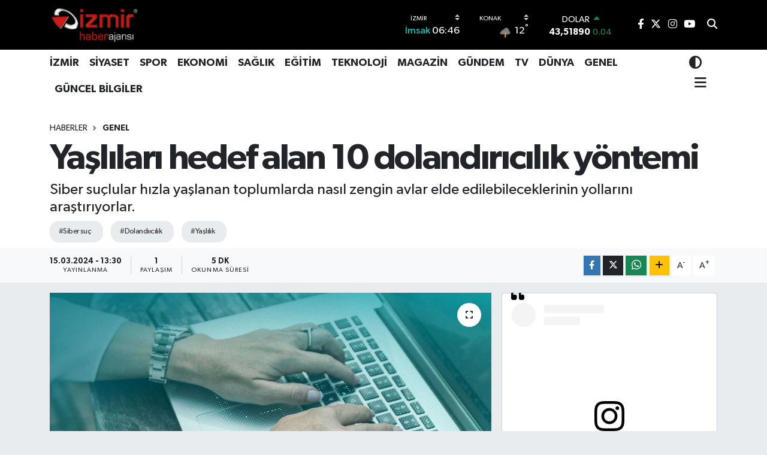

--- FILE ---
content_type: text/html; charset=UTF-8
request_url: https://www.izmirhaberajansi.com/yaslilari-hedef-alan-10-dolandiricilik-yontemi
body_size: 35390
content:
<!DOCTYPE html>
<html lang="tr" data-theme="flow">
<head>
<link rel="dns-prefetch" href="//www.izmirhaberajansi.com">
<link rel="dns-prefetch" href="//izmirhaberajansicom.teimg.com">
<link rel="dns-prefetch" href="//static.tebilisim.com">
<link rel="dns-prefetch" href="//www.googletagmanager.com">
<link rel="dns-prefetch" href="//pagead2.googlesyndication.com">
<link rel="dns-prefetch" href="//www.facebook.com">
<link rel="dns-prefetch" href="//www.twitter.com">
<link rel="dns-prefetch" href="//www.instagram.com">
<link rel="dns-prefetch" href="//www.youtube.com">
<link rel="dns-prefetch" href="//api.whatsapp.com">
<link rel="dns-prefetch" href="//www.w3.org">
<link rel="dns-prefetch" href="//x.com">
<link rel="dns-prefetch" href="//www.linkedin.com">
<link rel="dns-prefetch" href="//pinterest.com">
<link rel="dns-prefetch" href="//t.me">
<link rel="dns-prefetch" href="//facebook.com">
<link rel="dns-prefetch" href="//tebilisim.com">
<link rel="dns-prefetch" href="//twitter.com">
<link rel="dns-prefetch" href="//www.google.com">

    <meta charset="utf-8">
<title>Yaşlıları hedef alan 10 dolandırıcılık yöntemi - İzmir Haberleri I İzmir Haber I İzmir Haber Ajansı | İzmir Son Dakika Haber | Güncel  İzmir haber Siteleri | İzmir Haber sitesi reklamları</title>
<meta name="description" content="Siber suçlular hızla yaşlanan toplumlarda nasıl  zengin avlar elde edilebileceklerinin yollarını araştırıyorlar.">
<meta name="keywords" content="siber suç, dolandııcılık, yaşlılık">
<link rel="canonical" href="https://www.izmirhaberajansi.com/yaslilari-hedef-alan-10-dolandiricilik-yontemi">
<meta name="viewport" content="width=device-width,initial-scale=1">
<meta name="X-UA-Compatible" content="IE=edge">
<meta name="robots" content="max-image-preview:large">
<meta name="theme-color" content="#000000">
<meta name="title" content="Yaşlıları hedef alan 10 dolandırıcılık yöntemi">
<meta name="articleSection" content="news">
<meta name="datePublished" content="2024-03-15T13:30:00+03:00">
<meta name="dateModified" content="2024-03-15T13:30:00+03:00">
<meta name="articleAuthor" content="Ajans Ekip">
<meta name="author" content="Ajans Ekip">
<link rel="amphtml" href="https://www.izmirhaberajansi.com/yaslilari-hedef-alan-10-dolandiricilik-yontemi/amp">
<meta property="og:site_name" content="İzmir Haber Ajansı | İzmir Haber Son Dakika | Güncel  İzmir haber Siteleri | İzmir Haber sitesi reklamları">
<meta property="og:title" content="Yaşlıları hedef alan 10 dolandırıcılık yöntemi">
<meta property="og:description" content="Siber suçlular hızla yaşlanan toplumlarda nasıl  zengin avlar elde edilebileceklerinin yollarını araştırıyorlar.">
<meta property="og:url" content="https://www.izmirhaberajansi.com/yaslilari-hedef-alan-10-dolandiricilik-yontemi">
<meta property="og:image" content="https://izmirhaberajansicom.teimg.com/crop/1280x720/izmirhaberajansi-com/uploads/2024/03/1710421916-gorsel-1.jpg">
<meta property="og:image:width" content="1280">
<meta property="og:image:height" content="720">
<meta property="og:image:alt" content="Yaşlıları hedef alan 10 dolandırıcılık yöntemi">
<meta property="og:article:published_time" content="2024-03-15T13:30:00+03:00">
<meta property="og:article:modified_time" content="2024-03-15T13:30:00+03:00">
<meta property="og:type" content="article">
<meta name="twitter:card" content="summary_large_image">
<meta name="twitter:site" content="@izmirhaberajans">
<meta name="twitter:title" content="Yaşlıları hedef alan 10 dolandırıcılık yöntemi">
<meta name="twitter:description" content="Siber suçlular hızla yaşlanan toplumlarda nasıl  zengin avlar elde edilebileceklerinin yollarını araştırıyorlar.">
<meta name="twitter:image" content="https://izmirhaberajansicom.teimg.com/crop/1280x720/izmirhaberajansi-com/uploads/2024/03/1710421916-gorsel-1.jpg">
<meta name="twitter:url" content="https://www.izmirhaberajansi.com/yaslilari-hedef-alan-10-dolandiricilik-yontemi">
<link rel="shortcut icon" type="image/x-icon" href="https://izmirhaberajansicom.teimg.com/izmirhaberajansi-com/uploads/2023/04/logo-izmir-haber-ajansi.png">
<link rel="manifest" href="https://www.izmirhaberajansi.com/manifest.json?v=6.6.4" />
<link rel="preload" href="https://static.tebilisim.com/flow/assets/css/font-awesome/fa-solid-900.woff2" as="font" type="font/woff2" crossorigin />
<link rel="preload" href="https://static.tebilisim.com/flow/assets/css/font-awesome/fa-brands-400.woff2" as="font" type="font/woff2" crossorigin />
<link rel="preload" href="https://static.tebilisim.com/flow/assets/css/weather-icons/font/weathericons-regular-webfont.woff2" as="font" type="font/woff2" crossorigin />
<link rel="preload" href="https://static.tebilisim.com/flow/vendor/te/fonts/gibson/Gibson-Bold.woff2" as="font" type="font/woff2" crossorigin />
<link rel="preload" href="https://static.tebilisim.com/flow/vendor/te/fonts/gibson/Gibson-BoldItalic.woff2" as="font" type="font/woff2" crossorigin />
<link rel="preload" href="https://static.tebilisim.com/flow/vendor/te/fonts/gibson/Gibson-Italic.woff2" as="font" type="font/woff2" crossorigin />
<link rel="preload" href="https://static.tebilisim.com/flow/vendor/te/fonts/gibson/Gibson-Light.woff2" as="font" type="font/woff2" crossorigin />
<link rel="preload" href="https://static.tebilisim.com/flow/vendor/te/fonts/gibson/Gibson-LightItalic.woff2" as="font" type="font/woff2" crossorigin />
<link rel="preload" href="https://static.tebilisim.com/flow/vendor/te/fonts/gibson/Gibson-SemiBold.woff2" as="font" type="font/woff2" crossorigin />
<link rel="preload" href="https://static.tebilisim.com/flow/vendor/te/fonts/gibson/Gibson-SemiBoldItalic.woff2" as="font" type="font/woff2" crossorigin />
<link rel="preload" href="https://static.tebilisim.com/flow/vendor/te/fonts/gibson/Gibson.woff2" as="font" type="font/woff2" crossorigin />


<link rel="preload" as="style" href="https://static.tebilisim.com/flow/vendor/te/fonts/gibson.css?v=6.6.4">
<link rel="stylesheet" href="https://static.tebilisim.com/flow/vendor/te/fonts/gibson.css?v=6.6.4">

<link rel="preload" as="image" href="https://izmirhaberajansicom.teimg.com/crop/1280x720/izmirhaberajansi-com/uploads/2024/03/1710421916-gorsel-1.jpg">
<style>:root {
        --te-link-color: #333;
        --te-link-hover-color: #000;
        --te-font: "Gibson";
        --te-secondary-font: "Gibson";
        --te-h1-font-size: 60px;
        --te-color: #000000;
        --te-hover-color: #153683;
        --mm-ocd-width: 85%!important; /*  Mobil Menü Genişliği */
        --swiper-theme-color: var(--te-color)!important;
        --header-13-color: #ffc107;
    }</style><link rel="preload" as="style" href="https://static.tebilisim.com/flow/assets/vendor/bootstrap/css/bootstrap.min.css?v=6.6.4">
<link rel="stylesheet" href="https://static.tebilisim.com/flow/assets/vendor/bootstrap/css/bootstrap.min.css?v=6.6.4">
<link rel="preload" as="style" href="https://static.tebilisim.com/flow/assets/css/app6.6.4.min.css">
<link rel="stylesheet" href="https://static.tebilisim.com/flow/assets/css/app6.6.4.min.css">



<script type="application/ld+json">{"@context":"https:\/\/schema.org","@type":"WebSite","url":"https:\/\/www.izmirhaberajansi.com","potentialAction":{"@type":"SearchAction","target":"https:\/\/www.izmirhaberajansi.com\/arama?q={query}","query-input":"required name=query"}}</script>

<script type="application/ld+json">{"@context":"https:\/\/schema.org","@type":"NewsMediaOrganization","url":"https:\/\/www.izmirhaberajansi.com","name":"izmir haber ajans\u0131","logo":"https:\/\/izmirhaberajansicom.teimg.com\/izmirhaberajansi-com\/uploads\/2023\/12\/izmir-haber-ajansi.png","sameAs":["https:\/\/www.facebook.com\/izmirhaberajansi","https:\/\/www.twitter.com\/izmirhaberajans","https:\/\/www.youtube.com\/@izmirhaberajansim","https:\/\/www.instagram.com\/izmirhaberajansim\/"]}</script>

<script type="application/ld+json">{"@context":"https:\/\/schema.org","@graph":[{"@type":"SiteNavigationElement","name":"Ana Sayfa","url":"https:\/\/www.izmirhaberajansi.com","@id":"https:\/\/www.izmirhaberajansi.com"},{"@type":"SiteNavigationElement","name":"MAGAZ\u0130N","url":"https:\/\/www.izmirhaberajansi.com\/moda-magazin","@id":"https:\/\/www.izmirhaberajansi.com\/moda-magazin"},{"@type":"SiteNavigationElement","name":"D\u00dcNYA","url":"https:\/\/www.izmirhaberajansi.com\/dunya","@id":"https:\/\/www.izmirhaberajansi.com\/dunya"},{"@type":"SiteNavigationElement","name":"EKONOM\u0130","url":"https:\/\/www.izmirhaberajansi.com\/ekonomi","@id":"https:\/\/www.izmirhaberajansi.com\/ekonomi"},{"@type":"SiteNavigationElement","name":"SPOR","url":"https:\/\/www.izmirhaberajansi.com\/spor","@id":"https:\/\/www.izmirhaberajansi.com\/spor"},{"@type":"SiteNavigationElement","name":"YA\u015eAM","url":"https:\/\/www.izmirhaberajansi.com\/yasam","@id":"https:\/\/www.izmirhaberajansi.com\/yasam"},{"@type":"SiteNavigationElement","name":"SA\u011eLIK","url":"https:\/\/www.izmirhaberajansi.com\/saglik","@id":"https:\/\/www.izmirhaberajansi.com\/saglik"},{"@type":"SiteNavigationElement","name":"E\u011e\u0130T\u0130M","url":"https:\/\/www.izmirhaberajansi.com\/egitim","@id":"https:\/\/www.izmirhaberajansi.com\/egitim"},{"@type":"SiteNavigationElement","name":"KADIN","url":"https:\/\/www.izmirhaberajansi.com\/kadin","@id":"https:\/\/www.izmirhaberajansi.com\/kadin"},{"@type":"SiteNavigationElement","name":"S\u0130YASET","url":"https:\/\/www.izmirhaberajansi.com\/siyaset","@id":"https:\/\/www.izmirhaberajansi.com\/siyaset"},{"@type":"SiteNavigationElement","name":"\u0130ZM\u0130R HABER","url":"https:\/\/www.izmirhaberajansi.com\/izmir","@id":"https:\/\/www.izmirhaberajansi.com\/izmir"},{"@type":"SiteNavigationElement","name":"GENEL","url":"https:\/\/www.izmirhaberajansi.com\/genel","@id":"https:\/\/www.izmirhaberajansi.com\/genel"},{"@type":"SiteNavigationElement","name":"TEKNOLOJ\u0130","url":"https:\/\/www.izmirhaberajansi.com\/otomobil","@id":"https:\/\/www.izmirhaberajansi.com\/otomobil"},{"@type":"SiteNavigationElement","name":"G\u00dcNDEM","url":"https:\/\/www.izmirhaberajansi.com\/gundem","@id":"https:\/\/www.izmirhaberajansi.com\/gundem"},{"@type":"SiteNavigationElement","name":"\u0130ZM\u0130R HABER","url":"https:\/\/www.izmirhaberajansi.com\/izmir-haber","@id":"https:\/\/www.izmirhaberajansi.com\/izmir-haber"},{"@type":"SiteNavigationElement","name":"TV","url":"https:\/\/www.izmirhaberajansi.com\/tv-film-dizi","@id":"https:\/\/www.izmirhaberajansi.com\/tv-film-dizi"},{"@type":"SiteNavigationElement","name":"PARA","url":"https:\/\/www.izmirhaberajansi.com\/para-ekonomi","@id":"https:\/\/www.izmirhaberajansi.com\/para-ekonomi"},{"@type":"SiteNavigationElement","name":"G\u00dcNCEL","url":"https:\/\/www.izmirhaberajansi.com\/guncel-bilgiler","@id":"https:\/\/www.izmirhaberajansi.com\/guncel-bilgiler"},{"@type":"SiteNavigationElement","name":"G\u00f6ztepe Haberler","url":"https:\/\/www.izmirhaberajansi.com\/goztepe","@id":"https:\/\/www.izmirhaberajansi.com\/goztepe"},{"@type":"SiteNavigationElement","name":"G\u00f6ztepe Spor","url":"https:\/\/www.izmirhaberajansi.com\/goztepe-spor","@id":"https:\/\/www.izmirhaberajansi.com\/goztepe-spor"},{"@type":"SiteNavigationElement","name":"\u0130leti\u015fim","url":"https:\/\/www.izmirhaberajansi.com\/iletisim","@id":"https:\/\/www.izmirhaberajansi.com\/iletisim"},{"@type":"SiteNavigationElement","name":"Gizlilik Politikas\u0131","url":"https:\/\/www.izmirhaberajansi.com\/gizlilik-politikasi","@id":"https:\/\/www.izmirhaberajansi.com\/gizlilik-politikasi"},{"@type":"SiteNavigationElement","name":"Gizlilik S\u00f6zle\u015fmesi","url":"https:\/\/www.izmirhaberajansi.com\/gizlilik-sozlesmesi","@id":"https:\/\/www.izmirhaberajansi.com\/gizlilik-sozlesmesi"},{"@type":"SiteNavigationElement","name":"Yazarlar","url":"https:\/\/www.izmirhaberajansi.com\/yazarlar","@id":"https:\/\/www.izmirhaberajansi.com\/yazarlar"},{"@type":"SiteNavigationElement","name":"Foto Galeri","url":"https:\/\/www.izmirhaberajansi.com\/foto-galeri","@id":"https:\/\/www.izmirhaberajansi.com\/foto-galeri"},{"@type":"SiteNavigationElement","name":"Video Galeri","url":"https:\/\/www.izmirhaberajansi.com\/video","@id":"https:\/\/www.izmirhaberajansi.com\/video"},{"@type":"SiteNavigationElement","name":"Biyografiler","url":"https:\/\/www.izmirhaberajansi.com\/biyografi","@id":"https:\/\/www.izmirhaberajansi.com\/biyografi"},{"@type":"SiteNavigationElement","name":"Firma Rehberi","url":"https:\/\/www.izmirhaberajansi.com\/rehber","@id":"https:\/\/www.izmirhaberajansi.com\/rehber"},{"@type":"SiteNavigationElement","name":"Seri \u0130lanlar","url":"https:\/\/www.izmirhaberajansi.com\/ilan","@id":"https:\/\/www.izmirhaberajansi.com\/ilan"},{"@type":"SiteNavigationElement","name":"Vefatlar","url":"https:\/\/www.izmirhaberajansi.com\/vefat","@id":"https:\/\/www.izmirhaberajansi.com\/vefat"},{"@type":"SiteNavigationElement","name":"R\u00f6portajlar","url":"https:\/\/www.izmirhaberajansi.com\/roportaj","@id":"https:\/\/www.izmirhaberajansi.com\/roportaj"},{"@type":"SiteNavigationElement","name":"Anketler","url":"https:\/\/www.izmirhaberajansi.com\/anketler","@id":"https:\/\/www.izmirhaberajansi.com\/anketler"},{"@type":"SiteNavigationElement","name":"Konak Bug\u00fcn, Yar\u0131n ve 1 Haftal\u0131k Hava Durumu Tahmini","url":"https:\/\/www.izmirhaberajansi.com\/konak-hava-durumu","@id":"https:\/\/www.izmirhaberajansi.com\/konak-hava-durumu"},{"@type":"SiteNavigationElement","name":"Konak Namaz Vakitleri","url":"https:\/\/www.izmirhaberajansi.com\/konak-namaz-vakitleri","@id":"https:\/\/www.izmirhaberajansi.com\/konak-namaz-vakitleri"},{"@type":"SiteNavigationElement","name":"Puan Durumu ve Fikst\u00fcr","url":"https:\/\/www.izmirhaberajansi.com\/futbol\/st-super-lig-puan-durumu-ve-fikstur","@id":"https:\/\/www.izmirhaberajansi.com\/futbol\/st-super-lig-puan-durumu-ve-fikstur"}]}</script>

<script type="application/ld+json">{"@context":"https:\/\/schema.org","@type":"BreadcrumbList","itemListElement":[{"@type":"ListItem","position":1,"item":{"@type":"Thing","@id":"https:\/\/www.izmirhaberajansi.com","name":"Haberler"}},{"@type":"ListItem","position":2,"item":{"@type":"Thing","@id":"https:\/\/www.izmirhaberajansi.com\/genel","name":"GENEL"}},{"@type":"ListItem","position":3,"item":{"@type":"Thing","@id":"https:\/\/www.izmirhaberajansi.com\/yaslilari-hedef-alan-10-dolandiricilik-yontemi","name":"Ya\u015fl\u0131lar\u0131 hedef alan 10 doland\u0131r\u0131c\u0131l\u0131k y\u00f6ntemi"}}]}</script>
<script type="application/ld+json">{"@context":"https:\/\/schema.org","@type":"NewsArticle","headline":"Ya\u015fl\u0131lar\u0131 hedef alan 10 doland\u0131r\u0131c\u0131l\u0131k y\u00f6ntemi","articleSection":"GENEL","dateCreated":"2024-03-15T13:30:00+03:00","datePublished":"2024-03-15T13:30:00+03:00","dateModified":"2024-03-15T13:30:00+03:00","wordCount":1158,"genre":"news","mainEntityOfPage":{"@type":"WebPage","@id":"https:\/\/www.izmirhaberajansi.com\/yaslilari-hedef-alan-10-dolandiricilik-yontemi"},"articleBody":"\r\n\r\nEmekliyseniz ve doland\u0131r\u0131c\u0131lara kapt\u0131rd\u0131\u011f\u0131n\u0131z birikimlerin yerine koyabilece\u011finiz bir gelir kayna\u011f\u0131n\u0131z yoksa siber &nbsp;doland\u0131r\u0131c\u0131l\u0131klar\u0131n etkisi y\u0131k\u0131c\u0131 olabilir. &nbsp;Dijital g\u00fcvenlik \u015firketi ESET ya\u015fl\u0131lar\u0131 hedef alan doland\u0131r\u0131c\u0131l\u0131k y\u00f6ntemlerini s\u0131ralad\u0131. Hem ya\u015fl\u0131lar\u0131n hem de ya\u015fl\u0131 akrabalara sahip olanlar\u0131n dikkat etmesi gereken noktalara dikkat \u00e7ekti.&nbsp;\r\n\r\n\r\n\r\nYa\u015flanmak hayat\u0131n bir ger\u00e7e\u011fi. Siber su\u00e7lular h\u0131zla ya\u015flanan toplumlarda nas\u0131l &nbsp;zengin avlar elde edilebileceklerinin yollar\u0131n\u0131 ara\u015ft\u0131r\u0131yorlar. Ya\u015fl\u0131 vatanda\u015flar\u0131 giderek daha fazla hedef al\u0131yorlar \u00e7\u00fcnk\u00fc bu hedeflerin \u00e7alacak daha fazla paras\u0131 oldu\u011funu ve bir doland\u0131r\u0131c\u0131l\u0131\u011f\u0131n erken uyar\u0131 i\u015faretlerini tespit etmek i\u00e7in potansiyel olarak daha az dijital bilince sahip olduklar\u0131n\u0131 d\u00fc\u015f\u00fcn\u00fcyorlar. 2022 y\u0131l\u0131nda, 88.262 olay sonucunda 60 ya\u015f \u00fcst\u00fc ki\u015filer taraf\u0131ndan FBI'a 3,1 milyar dolarl\u0131k siber su\u00e7 zarar\u0131 bildirilmi\u015f. Bu rakam bir \u00f6nceki y\u0131la g\u00f6re y\u00fczde 82'lik bir art\u0131\u015f\u0131 temsil etse de rapor edilmemi\u015f \u00e7ok daha fazla vaka var.\r\n\r\n\r\n\r\n1. Kimlik Av\u0131\r\n\r\nModern internetin belas\u0131 olan bir tehdit: Oltalama. Kimlik av\u0131 e-postas\u0131, telefon ya da sosyal medya mesaj\u0131 istenmeyen bir \u015fekilde gelir. Doland\u0131r\u0131c\u0131, me\u015fru bir kurulu\u015fun kimli\u011fine b\u00fcr\u00fcnerek sizden hesap giri\u015fleri gibi bilgileri sa\u011flaman\u0131z\u0131 veya bir ba\u011flant\u0131ya t\u0131klaman\u0131z\u0131 veya bir eki a\u00e7man\u0131z\u0131 talep eder. Birincisi hesaplar\u0131n\u0131z\u0131 ele ge\u00e7irmelerini sa\u011flayabilirken ikincisi daha fazla veri \u00e7almak veya bilgisayar\u0131n\u0131z\u0131 kilitlemek i\u00e7in tasarlanm\u0131\u015f bir k\u00f6t\u00fc ama\u00e7l\u0131 yaz\u0131l\u0131m indirmeye neden olabilir.&nbsp;\r\n\r\n2. Romantik doland\u0131r\u0131c\u0131l\u0131klar\r\n\r\nFBI, a\u015fk doland\u0131r\u0131c\u0131l\u0131\u011f\u0131n\u0131n 2022 y\u0131l\u0131nda doland\u0131r\u0131c\u0131lara 734 milyar dolar kazand\u0131rd\u0131\u011f\u0131n\u0131 s\u00f6yl\u00fcyor. Doland\u0131r\u0131c\u0131lar arkada\u015fl\u0131k sitelerinde sahte profiller olu\u015fturuyor, yaln\u0131z kalplerle arkada\u015f oluyor ve m\u00fcmk\u00fcn oldu\u011funca \u00e7ok para koparmak amac\u0131yla bir yak\u0131nl\u0131k kuruyor. Tipik hikayeleri, t\u0131bbi faturalar ya da sevgililerini g\u00f6rmek ad\u0131na seyahat etmek i\u00e7in paraya ihtiya\u00e7lar\u0131 oldu\u011fudur.&nbsp;\r\n\r\n3. Bak\u0131m\/sa\u011fl\u0131k hizmetleri\r\n\r\nDoland\u0131r\u0131c\u0131, sa\u011fl\u0131k sigortas\u0131 doland\u0131r\u0131c\u0131l\u0131\u011f\u0131 yapmak i\u00e7in ba\u015fkalar\u0131na sat\u0131labilecek ki\u015fisel ve t\u0131bbi bilgileri elde etmek amac\u0131yla bir \u201cT\u0131bbi Bak\u0131m\u201d temsilcisini taklit eder. Bunu e-posta yoluyla, telefonla hatta y\u00fcz y\u00fcze yapabilirler.\r\n\r\n4. Teknik Destek\r\n\r\nEn eski telefon tabanl\u0131&nbsp;doland\u0131r\u0131c\u0131l\u0131klardan birinde doland\u0131r\u0131c\u0131, bir teknoloji \u015firketi veya telekom\u00fcnikasyon sa\u011flay\u0131c\u0131s\u0131 gibi yasal bir kurulu\u015fun kimli\u011fine b\u00fcr\u00fcnerek size bilgisayar\u0131n\u0131zda bir sorun oldu\u011funu s\u00f6yler. Bu aniden ortaya \u00e7\u0131kabilir veya bilgisayar\u0131n\u0131zda zarars\u0131z ama endi\u015fe verici bir a\u00e7\u0131l\u0131r pencere belirdikten sonra bir \u201cyard\u0131m hatt\u0131n\u0131\u201d araman\u0131z istenebilir. Doland\u0131r\u0131c\u0131, makineye eri\u015fim sa\u011flaman\u0131z i\u00e7in sizi kand\u0131rabilir. Sizden para kazanman\u0131n bir yolunu bulmaya \u00e7al\u0131\u015facaklard\u0131r. Bunu makinenin gereksiz \u201ckorunmas\u0131\u201d veya \u201cy\u00fckseltilmesi\u201d gerekiyor diyerek veya makineden finansal bilgileri \u00e7alarak yapabilir.\r\n\r\n5. \u00c7evrimi\u00e7i al\u0131\u015fveri\u015f doland\u0131r\u0131c\u0131l\u0131\u011f\u0131\r\n\r\nDoland\u0131r\u0131c\u0131lar me\u015fru g\u00f6r\u00fcn\u00fcml\u00fc \u00e7evrimi\u00e7i ma\u011fazalar olu\u015fturur. Ard\u0131ndan kimlik av\u0131 e-postalar\u0131 veya istenmeyen metinler veya sosyal medya mesajlar\u0131 yoluyla kullan\u0131c\u0131lar\u0131 bu ma\u011fazalar\u0131 ziyaret etmeye \u00e7eker. \u00dcr\u00fcnler genellikle inan\u0131lmaz tekliflerle i\u015faretlenir. Ancak \u00fcr\u00fcnler sahte, \u00e7al\u0131nt\u0131 ya da mevcut de\u011fildir ve as\u0131l ama\u00e7 kart bilgilerinizi \u00e7almakt\u0131r.\r\n\r\n6. Robocall&nbsp;\r\n\r\nRobocall\u2019lar, \u00e7ok say\u0131da al\u0131c\u0131y\u0131 ayn\u0131 anda rahats\u0131z etmek i\u00e7in otomatik teknolojiye dayan\u0131r. \u00d6nceden kaydedilmi\u015f bir mesaj, \u00fccretsiz veya y\u00fcksek oranda indirimli \u00fcr\u00fcnler sunmak i\u00e7in kullan\u0131labilir. Ya da al\u0131c\u0131y\u0131 korkutarak yan\u0131t vermesini sa\u011flamak i\u00e7in, \u00f6rne\u011fin yakla\u015fan bir davan\u0131n konusu olduklar\u0131n\u0131 s\u00f6ylemek i\u00e7in kullan\u0131labilir. Yan\u0131t verirseniz, doland\u0131r\u0131c\u0131lar ki\u015fisel ve finansal bilgilerinizi elde etmeye \u00e7al\u0131\u015facakt\u0131r.\r\n\r\n7. H\u00fck\u00fcmet taklidi\r\n\r\nBu vakada doland\u0131r\u0131c\u0131, Gelir \u0130daresi, Medikal Sa\u011fl\u0131k Hizmetleri veya ba\u015fka bir devlet kurumundan ar\u0131yormu\u015f gibi davranarak \u00f6denmemi\u015f vergi veya di\u011fer \u00f6demeleri talep eder. \u00d6demenin yap\u0131lmamas\u0131n\u0131n tutuklanmaya veya di\u011fer cezalara yol a\u00e7abilece\u011fi konusunda agresif bir \u015fekilde uyar\u0131rlar.\r\n\r\n8. Piyango doland\u0131r\u0131c\u0131l\u0131\u011f\u0131\r\n\r\nBir doland\u0131r\u0131c\u0131 durup dururken sizi arayarak piyango kazand\u0131\u011f\u0131n\u0131z\u0131 ve kazanc\u0131n\u0131z\u0131 geri almak i\u00e7in tek yapman\u0131z gerekenin k\u00fc\u00e7\u00fck bir i\u015flem \u00fccreti veya vergiyi \u00f6nden g\u00f6ndermek oldu\u011funu iddia eder. Elbette ortada bir \u00f6d\u00fcl yoktur ve paran\u0131z ortadan kaybolacakt\u0131r.\r\n\r\n9. B\u00fcy\u00fck ebeveyn doland\u0131r\u0131c\u0131l\u0131\u011f\u0131\r\n\r\nBir doland\u0131r\u0131c\u0131, tehlikede olan bir akraban\u0131zm\u0131\u015f gibi davranarak sizi habersizce arar. Genellikle \u201cMerhaba b\u00fcy\u00fckanne, bunun kim oldu\u011funu biliyor musun?\u201d gibi bir \u015fey s\u00f6yleyerek ba\u015flarlar ve ard\u0131ndan onlara yard\u0131m etmek i\u00e7in nakit para g\u00f6ndermeye sizi ikna etmek i\u00e7in tasarlanm\u0131\u015f ac\u0131l\u0131 bir hikayeyle devam ederler. Genellikle para transferi veya bir nakit uygulamas\u0131 arac\u0131l\u0131\u011f\u0131yla \u00f6deme talep ederler. Sizden her \u015feyi gizli tutman\u0131z\u0131 isteyebilirler. Bu teman\u0131n baz\u0131 varyasyonlar\u0131nda doland\u0131r\u0131c\u0131, torununuza yard\u0131m etmeye \u00e7al\u0131\u015fan bir polis memuru, doktor veya avukat gibi davran\u0131r. Deepfakes olarak bilinen yapay zeka yaz\u0131l\u0131m\u0131ndaki geli\u015fmeler, torununuzun sesini daha do\u011fru bir \u015fekilde taklit etmelerini ve \u201csanal adam ka\u00e7\u0131rma doland\u0131r\u0131c\u0131l\u0131\u011f\u0131\u201d olarak adland\u0131r\u0131lan \u015feyi ger\u00e7ekle\u015ftirmelerini bile sa\u011flayabilir.\r\n\r\n10. Yat\u0131r\u0131m doland\u0131r\u0131c\u0131l\u0131\u011f\u0131\r\n\r\nSiber su\u00e7lular\u0131n 2022\u2019de 3,3 milyar dolardan fazla kazanarak en y\u00fcksek gelir elde etti\u011fi bu kategori, genellikle kripto para yat\u0131r\u0131mlar\u0131 yoluyla d\u00fc\u015f\u00fck risk ve garantili getiri vaat eden h\u0131zl\u0131 zengin olma planlar\u0131n\u0131 ifade etmektedir. Ger\u00e7ekte, t\u00fcm plan kum \u00fczerine in\u015fa edilmi\u015ftir.\r\n\r\n\r\n\r\nNas\u0131l g\u00fcvende kal\u0131n\u0131r&nbsp;\r\n\r\n\r\n E\u011fer bir teklif ger\u00e7ek olamayacak kadar iyiyse, genellikle ger\u00e7ek de\u011fildir.\r\n \u0130stenmeyen her t\u00fcrl\u00fc ileti\u015fime \u015f\u00fcpheyle yakla\u015f\u0131n. Yan\u0131t vermek istiyorsan\u0131z, asla bir mesaja do\u011frudan yan\u0131t vermeyin. Bunun yerine, g\u00f6nderen kurumu Google\u2019da aray\u0131n ve onaylamak i\u00e7in ayr\u0131ca aray\u0131n veya e-posta g\u00f6nderin.\r\n Sakin olun, ki\u015fisel bilgilerinizi vermeyin.\r\n Sahte olabilece\u011fi i\u00e7in Arayan Kimli\u011fi\u2019ne g\u00fcvenmeyin.\r\n Birinin oturum a\u00e7ma bilgilerinizi \u00e7alma tehdidini azaltmak i\u00e7in hesaplar\u0131n\u0131zda \u00e7ok fakt\u00f6rl\u00fc kimlik do\u011frulama kullan\u0131n.\r\n Asla banka havalesi, \u00f6deme uygulamalar\u0131, hediye kartlar\u0131 veya kripto para yoluyla para g\u00f6ndermeyin \u00e7\u00fcnk\u00fc doland\u0131r\u0131c\u0131l\u0131k durumunda geri talep etmenin bir yolu yoktur.\r\n E-postalardaki, metinlerdeki, sosyal medya mesajlar\u0131ndaki ba\u011flant\u0131lara t\u0131klamay\u0131n veya ekleri a\u00e7may\u0131n.\r\n","description":"Siber su\u00e7lular h\u0131zla ya\u015flanan toplumlarda nas\u0131l  zengin avlar elde edilebileceklerinin yollar\u0131n\u0131 ara\u015ft\u0131r\u0131yorlar.","inLanguage":"tr-TR","keywords":["siber su\u00e7","doland\u0131\u0131c\u0131l\u0131k","ya\u015fl\u0131l\u0131k"],"image":{"@type":"ImageObject","url":"https:\/\/izmirhaberajansicom.teimg.com\/crop\/1280x720\/izmirhaberajansi-com\/uploads\/2024\/03\/1710421916-gorsel-1.jpg","width":"1280","height":"720","caption":"Ya\u015fl\u0131lar\u0131 hedef alan 10 doland\u0131r\u0131c\u0131l\u0131k y\u00f6ntemi"},"publishingPrinciples":"https:\/\/www.izmirhaberajansi.com\/gizlilik-sozlesmesi","isFamilyFriendly":"http:\/\/schema.org\/True","isAccessibleForFree":"http:\/\/schema.org\/True","publisher":{"@type":"Organization","name":"izmir haber ajans\u0131","image":"https:\/\/izmirhaberajansicom.teimg.com\/izmirhaberajansi-com\/uploads\/2023\/12\/izmir-haber-ajansi.png","logo":{"@type":"ImageObject","url":"https:\/\/izmirhaberajansicom.teimg.com\/izmirhaberajansi-com\/uploads\/2023\/12\/izmir-haber-ajansi.png","width":"640","height":"375"}},"author":{"@type":"Person","name":"Ajans Ekip","honorificPrefix":"","jobTitle":"","url":null}}</script>
<script data-cfasync="false" src="https://static.tebilisim.com/flow/assets/js/dark-mode.js?v=6.6.4"></script>





<!-- Google tag (gtag.js) -->
<script async src="https://www.googletagmanager.com/gtag/js?id=G-9Y3VVX61MK" type="1688e81d10f4a5d91e7c4c5a-text/javascript"></script>
<script type="1688e81d10f4a5d91e7c4c5a-text/javascript">
  window.dataLayer = window.dataLayer || [];
  function gtag(){dataLayer.push(arguments);}
  gtag('js', new Date());

  gtag('config', 'G-9Y3VVX61MK');
</script>


<script async src="https://pagead2.googlesyndication.com/pagead/js/adsbygoogle.js?client=ca-pub-7047047451051609" crossorigin="anonymous" type="1688e81d10f4a5d91e7c4c5a-text/javascript"></script>



<script async data-cfasync="false"
	src="https://www.googletagmanager.com/gtag/js?id=G-29D5C47C35"></script>
<script data-cfasync="false">
	window.dataLayer = window.dataLayer || [];
	  function gtag(){dataLayer.push(arguments);}
	  gtag('js', new Date());
	  gtag('config', 'G-29D5C47C35');
</script>




</head>




<body class="d-flex flex-column min-vh-100">

    
    

    <header class="header-8">
    <nav class="top-header navbar navbar-expand-lg navbar-dark bg-te-color py-1">
        <div class="container">
                            <a class="navbar-brand me-0" href="/" title="İzmir Haber Ajansı | İzmir Haber Son Dakika | Güncel  İzmir haber Siteleri | İzmir Haber sitesi reklamları">
                <img src="https://izmirhaberajansicom.teimg.com/izmirhaberajansi-com/uploads/2023/12/izmir-haber-ajansi.png" alt="İzmir Haber Ajansı | İzmir Haber Son Dakika | Güncel  İzmir haber Siteleri | İzmir Haber sitesi reklamları" width="150" height="40" class="light-mode img-fluid flow-logo">
<img src="https://izmirhaberajansicom.teimg.com/izmirhaberajansi-com/uploads/2023/12/izmir-haber-ajansi.png" alt="İzmir Haber Ajansı | İzmir Haber Son Dakika | Güncel  İzmir haber Siteleri | İzmir Haber sitesi reklamları" width="150" height="40" class="dark-mode img-fluid flow-logo d-none">

            </a>
            
            <div class="header-widgets d-lg-flex justify-content-end align-items-center d-none">

                                    <!-- HAVA DURUMU -->

<input type="hidden" name="widget_setting_weathercity" value="38.41448000,27.14412000" />

    
        
        <div class="prayer-top d-none d-lg-flex justify-content-between flex-column">
            <select class="form-select border-0 bg-transparent text-white" name="city" onchange="if (!window.__cfRLUnblockHandlers) return false; window.location.href=this.value" data-cf-modified-1688e81d10f4a5d91e7c4c5a-="">
            <option value="/adana-namaz-vakitleri" >Adana</option>
            <option value="/adiyaman-namaz-vakitleri" >Adıyaman</option>
            <option value="/afyonkarahisar-namaz-vakitleri" >Afyonkarahisar</option>
            <option value="/agri-namaz-vakitleri" >Ağrı</option>
            <option value="/aksaray-namaz-vakitleri" >Aksaray</option>
            <option value="/amasya-namaz-vakitleri" >Amasya</option>
            <option value="/ankara-namaz-vakitleri" >Ankara</option>
            <option value="/antalya-namaz-vakitleri" >Antalya</option>
            <option value="/ardahan-namaz-vakitleri" >Ardahan</option>
            <option value="/artvin-namaz-vakitleri" >Artvin</option>
            <option value="/aydin-namaz-vakitleri" >Aydın</option>
            <option value="/balikesir-namaz-vakitleri" >Balıkesir</option>
            <option value="/bartin-namaz-vakitleri" >Bartın</option>
            <option value="/batman-namaz-vakitleri" >Batman</option>
            <option value="/bayburt-namaz-vakitleri" >Bayburt</option>
            <option value="/bilecik-namaz-vakitleri" >Bilecik</option>
            <option value="/bingol-namaz-vakitleri" >Bingöl</option>
            <option value="/bitlis-namaz-vakitleri" >Bitlis</option>
            <option value="/bolu-namaz-vakitleri" >Bolu</option>
            <option value="/burdur-namaz-vakitleri" >Burdur</option>
            <option value="/bursa-namaz-vakitleri" >Bursa</option>
            <option value="/canakkale-namaz-vakitleri" >Çanakkale</option>
            <option value="/cankiri-namaz-vakitleri" >Çankırı</option>
            <option value="/corum-namaz-vakitleri" >Çorum</option>
            <option value="/denizli-namaz-vakitleri" >Denizli</option>
            <option value="/diyarbakir-namaz-vakitleri" >Diyarbakır</option>
            <option value="/duzce-namaz-vakitleri" >Düzce</option>
            <option value="/edirne-namaz-vakitleri" >Edirne</option>
            <option value="/elazig-namaz-vakitleri" >Elazığ</option>
            <option value="/erzincan-namaz-vakitleri" >Erzincan</option>
            <option value="/erzurum-namaz-vakitleri" >Erzurum</option>
            <option value="/eskisehir-namaz-vakitleri" >Eskişehir</option>
            <option value="/gaziantep-namaz-vakitleri" >Gaziantep</option>
            <option value="/giresun-namaz-vakitleri" >Giresun</option>
            <option value="/gumushane-namaz-vakitleri" >Gümüşhane</option>
            <option value="/hakkari-namaz-vakitleri" >Hakkâri</option>
            <option value="/hatay-namaz-vakitleri" >Hatay</option>
            <option value="/igdir-namaz-vakitleri" >Iğdır</option>
            <option value="/isparta-namaz-vakitleri" >Isparta</option>
            <option value="/istanbul-namaz-vakitleri" >İstanbul</option>
            <option value="/izmir-namaz-vakitleri"  selected >İzmir</option>
            <option value="/kahramanmaras-namaz-vakitleri" >Kahramanmaraş</option>
            <option value="/karabuk-namaz-vakitleri" >Karabük</option>
            <option value="/karaman-namaz-vakitleri" >Karaman</option>
            <option value="/kars-namaz-vakitleri" >Kars</option>
            <option value="/kastamonu-namaz-vakitleri" >Kastamonu</option>
            <option value="/kayseri-namaz-vakitleri" >Kayseri</option>
            <option value="/kilis-namaz-vakitleri" >Kilis</option>
            <option value="/kirikkale-namaz-vakitleri" >Kırıkkale</option>
            <option value="/kirklareli-namaz-vakitleri" >Kırklareli</option>
            <option value="/kirsehir-namaz-vakitleri" >Kırşehir</option>
            <option value="/kocaeli-namaz-vakitleri" >Kocaeli</option>
            <option value="/konya-namaz-vakitleri" >Konya</option>
            <option value="/kutahya-namaz-vakitleri" >Kütahya</option>
            <option value="/malatya-namaz-vakitleri" >Malatya</option>
            <option value="/manisa-namaz-vakitleri" >Manisa</option>
            <option value="/mardin-namaz-vakitleri" >Mardin</option>
            <option value="/mersin-namaz-vakitleri" >Mersin</option>
            <option value="/mugla-namaz-vakitleri" >Muğla</option>
            <option value="/mus-namaz-vakitleri" >Muş</option>
            <option value="/nevsehir-namaz-vakitleri" >Nevşehir</option>
            <option value="/nigde-namaz-vakitleri" >Niğde</option>
            <option value="/ordu-namaz-vakitleri" >Ordu</option>
            <option value="/osmaniye-namaz-vakitleri" >Osmaniye</option>
            <option value="/rize-namaz-vakitleri" >Rize</option>
            <option value="/sakarya-namaz-vakitleri" >Sakarya</option>
            <option value="/samsun-namaz-vakitleri" >Samsun</option>
            <option value="/sanliurfa-namaz-vakitleri" >Şanlıurfa</option>
            <option value="/siirt-namaz-vakitleri" >Siirt</option>
            <option value="/sinop-namaz-vakitleri" >Sinop</option>
            <option value="/sivas-namaz-vakitleri" >Sivas</option>
            <option value="/sirnak-namaz-vakitleri" >Şırnak</option>
            <option value="/tekirdag-namaz-vakitleri" >Tekirdağ</option>
            <option value="/tokat-namaz-vakitleri" >Tokat</option>
            <option value="/trabzon-namaz-vakitleri" >Trabzon</option>
            <option value="/tunceli-namaz-vakitleri" >Tunceli</option>
            <option value="/usak-namaz-vakitleri" >Uşak</option>
            <option value="/van-namaz-vakitleri" >Van</option>
            <option value="/yalova-namaz-vakitleri" >Yalova</option>
            <option value="/yozgat-namaz-vakitleri" >Yozgat</option>
            <option value="/zonguldak-namaz-vakitleri" >Zonguldak</option>
    </select>

                        <div class="text-white text-end"> <span class="text-cyan">İmsak</span> 06:46
            </div>
                    </div>
        <div class="weather-top weather-widget d-none d-lg-flex justify-content-between flex-column">
            <div class="weather">
                <select class="form-select border-0 bg-transparent text-white" name="city">
        <option value="38.80078000,27.04375000" >Aliağa</option>
        <option value="38.37302000,27.08714000" >Balçova</option>
        <option value="38.21741000,27.64744000" >Bayındır</option>
        <option value="38.46222000,27.16667000" >Bayraklı</option>
        <option value="39.17088000,27.18918000" >Bergama</option>
        <option value="38.08241000,28.21609000" >Beydağ</option>
        <option value="38.48492000,27.25235000" >Bornova</option>
        <option value="38.34813000,27.25053000" >Buca</option>
        <option value="38.32614000,26.30574000" >Çeşme</option>
        <option value="38.48802000,26.96596000" >Çiğli</option>
        <option value="39.07100000,26.89017000" >Dikili</option>
        <option value="38.67030000,26.75656000" >Foça</option>
        <option value="38.31098000,27.15178000" >Gaziemir</option>
        <option value="38.37046000,26.86930000" >Güzelbahçe</option>
        <option value="38.36912000,27.12696000" >Karabağlar</option>
        <option value="38.63640000,26.51094000" >Karaburun</option>
        <option value="38.46775000,27.11502000" >Karşıyaka</option>
        <option value="38.40883000,27.49100000" >Kemalpaşa</option>
        <option value="38.23056000,28.20444000" >Kiraz</option>
        <option value="39.08722000,27.38333000" >Kınık</option>
        <option value="38.41448000,27.14412000"  selected >Konak</option>
        <option value="38.24963000,27.13429000" >Menderes</option>
        <option value="38.61608000,27.06315000" >Menemen</option>
        <option value="38.38957000,27.02431000" >Narlıdere</option>
        <option value="38.22780000,27.96955000" >Ödemiş</option>
        <option value="38.18144000,26.88877000" >Seferihisar</option>
        <option value="37.95137000,27.36849000" >Selçuk</option>
        <option value="38.06582000,27.72730000" >Tire</option>
        <option value="38.17603000,27.37182000" >Torbalı</option>
        <option value="38.32292000,26.76403000" >Urla</option>
    </select>




            </div>
            <div class="weather-degree text-light text-end">
                <img src="//cdn.weatherapi.com/weather/64x64/night/389.png" class="condition" width="26" height="26" alt="12"/>
                <span class="degree text-white">12</span><sup>°</sup>
            </div>
        </div>

    
<div data-location='{"city":"TUXX0014"}' class="d-none"></div>


                    <!-- PİYASALAR -->
        <div class="parite-top position-relative overflow-hidden" style="height: 40px;">
        <div class="newsticker">
            <ul class="newsticker__h4 list-unstyled text-white small" data-header="8">
                <li class="newsticker__item dollar">
                    <div>DOLAR <i class="fa fa-caret-up text-success ms-1"></i> </div>
                    <div class="fw-bold d-inline-block">43,51890</div><span
                        class="text-success d-inline-block ms-1">0.04</span>
                </li>
                <li class="newsticker__item euro">
                    <div>EURO <i class="fa fa-caret-up text-success ms-1"></i> </div>
                    <div class="fw-bold d-inline-block">51,64100</div><span
                        class="text-success d-inline-block ms-1">0.06</span>
                </li>
                <li class="newsticker__item sterlin">
                    <div>STERLİN <i class="fa fa-caret-up text-success ms-1"></i> </div>
                    <div class="fw-bold d-inline-block">59,60810</div><span
                        class="text-success d-inline-block ms-1">0.05</span>
                </li>
                <li class="newsticker__item altin">
                    <div>G.ALTIN <i class="fa fa-caret-down text-danger ms-1"></i> </div>
                    <div class="fw-bold d-inline-block">6684,29000</div><span
                        class="text-danger d-inline-block ms-1">-1.54</span>
                </li>
                <li class="newsticker__item bist">
                    <div>BİST100 <i class="fa fa-caret-up text-success ms-1"></i></div>
                    <div class="fw-bold d-inline-block">13.838,00</div><span class="text-success d-inline-block ms-1">5</span>
                </li>
                <li class="newsticker__item btc">
                    <div>BITCOIN <i class="fa fa-caret-down text-danger ms-1"></i> </div>
                    <div class="fw-bold d-inline-block">76.713,07</div><span class="text-danger d-inline-block ms-1">-2.28</span>
                </li>
            </ul>
        </div>
    </div>
    

                                
                <div class="top-social-media">
                                        <a href="https://www.facebook.com/izmirhaberajansi" class="ms-2" target="_blank" rel="nofollow noreferrer noopener"><i class="fab fa-facebook-f text-white"></i></a>
                                                            <a href="https://www.twitter.com/izmirhaberajans" class="ms-2" target="_blank" rel="nofollow noreferrer noopener"><i class="fab fa-x-twitter text-white"></i></a>
                                                            <a href="https://www.instagram.com/izmirhaberajansim/" class="ms-2" target="_blank" rel="nofollow noreferrer noopener"><i class="fab fa-instagram text-white"></i></a>
                                                                                <a href="https://www.youtube.com/@izmirhaberajansim" class="ms-2" target="_blank" rel="nofollow noreferrer noopener"><i class="fab fa-youtube text-white"></i></a>
                                                        </div>
                <div class="search-top">
                    <a href="/arama" class="d-block" title="Ara">
                        <i class="fa fa-search text-white"></i>
                    </a>
                </div>
            </div>
            <ul class="nav d-lg-none px-2">
                <li class="nav-item dropdown ">
    <a href="#" class="me-2 text-white " data-bs-toggle="dropdown" data-bs-display="static">
        <i class="fas fa-adjust fa-lg theme-icon-active"></i>
    </a>
    <ul class="dropdown-menu min-w-auto dropdown-menu-end shadow-none border-0 rounded-0">
        <li>
            <button type="button" class="dropdown-item d-flex align-items-center active" data-bs-theme-value="light">
                <i class="fa fa-sun me-1 mode-switch"></i>
                Açık
            </button>
        </li>
        <li>
            <button type="button" class="dropdown-item d-flex align-items-center" data-bs-theme-value="dark">
                <i class="fa fa-moon me-1 mode-switch"></i>
                Koyu
            </button>
        </li>
        <li>
            <button type="button" class="dropdown-item d-flex align-items-center" data-bs-theme-value="auto">
                <i class="fas fa-adjust me-1 mode-switch"></i>
                Sistem
            </button>
        </li>
    </ul>
</li>

                <li class="nav-item"><a href="/arama" class="me-2 text-white" title="Ara"><i class="fa fa-search fa-lg"></i></a></li>
                <li class="nav-item"><a href="#menu" title="Ana Menü" class="text-white"><i class="fa fa-bars fa-lg"></i></a></li>
            </ul>
        </div>
    </nav>
    <div class="main-menu navbar navbar-expand-lg d-none d-lg-block bg-white">
        <div class="container">
            <ul  class="nav fw-semibold">
        <li class="nav-item   ">
        <a href="/izmir" class="nav-link text-dark" target="_self" title="İZMİR">İZMİR</a>
        
    </li>
        <li class="nav-item   ">
        <a href="/siyaset" class="nav-link text-dark" target="_self" title="SİYASET">SİYASET</a>
        
    </li>
        <li class="nav-item   ">
        <a href="/spor" class="nav-link text-dark" target="_self" title="SPOR">SPOR</a>
        
    </li>
        <li class="nav-item   ">
        <a href="/ekonomi" class="nav-link text-dark" target="_self" title="EKONOMİ">EKONOMİ</a>
        
    </li>
        <li class="nav-item   ">
        <a href="/saglik" class="nav-link text-dark" target="_self" title="SAĞLIK">SAĞLIK</a>
        
    </li>
        <li class="nav-item   ">
        <a href="/egitim" class="nav-link text-dark" target="_self" title="EĞİTİM">EĞİTİM</a>
        
    </li>
        <li class="nav-item   ">
        <a href="/otomobil" class="nav-link text-dark" target="_self" title="TEKNOLOJİ">TEKNOLOJİ</a>
        
    </li>
        <li class="nav-item   ">
        <a href="/moda-magazin" class="nav-link text-dark" target="_self" title="MAGAZİN">MAGAZİN</a>
        
    </li>
        <li class="nav-item   ">
        <a href="/gundem" class="nav-link text-dark" target="_self" title="GÜNDEM">GÜNDEM</a>
        
    </li>
        <li class="nav-item   ">
        <a href="/tv-film-dizi" class="nav-link text-dark" target="_self" title="TV">TV</a>
        
    </li>
        <li class="nav-item   ">
        <a href="/dunya" class="nav-link text-dark" target="_self" title="DÜNYA">DÜNYA</a>
        
    </li>
        <li class="nav-item   ">
        <a href="/genel" class="nav-link text-dark" target="_self" title="GENEL">GENEL</a>
        
    </li>
        <li class="nav-item   ">
        <a href="/guncel-bilgiler" class="nav-link text-dark" target="_self" title="GÜNCEL BİLGİLER">GÜNCEL BİLGİLER</a>
        
    </li>
    </ul>

            <ul class="navigation-menu nav d-flex align-items-center">
                <li class="nav-item dropdown d-none d-lg-block">
    <a href="#" class="text-dark " data-bs-toggle="dropdown" data-bs-display="static">
        <i class="fas fa-adjust fa-lg theme-icon-active"></i>
    </a>
    <ul class="dropdown-menu min-w-auto dropdown-menu-end shadow-none border-0 rounded-0">
        <li>
            <button type="button" class="dropdown-item d-flex align-items-center active" data-bs-theme-value="light">
                <i class="fa fa-sun me-1 mode-switch"></i>
                Açık
            </button>
        </li>
        <li>
            <button type="button" class="dropdown-item d-flex align-items-center" data-bs-theme-value="dark">
                <i class="fa fa-moon me-1 mode-switch"></i>
                Koyu
            </button>
        </li>
        <li>
            <button type="button" class="dropdown-item d-flex align-items-center" data-bs-theme-value="auto">
                <i class="fas fa-adjust me-1 mode-switch"></i>
                Sistem
            </button>
        </li>
    </ul>
</li>

                <li class="nav-item dropdown position-static">
                    <a class="nav-link pe-0 text-dark" data-bs-toggle="dropdown" href="#" aria-haspopup="true"
                        aria-expanded="false" title="Ana Menü">
                        <i class="fa fa-bars fa-lg"></i>
                    </a>
                    <div class="mega-menu dropdown-menu dropdown-menu-end text-capitalize shadow-lg border-0 rounded-0">

    <div class="row g-3 small p-3">

                <div class="col">
            <div class="extra-sections bg-light p-3 border">
                <a href="https://www.izmirhaberajansi.com/izmir-nobetci-eczaneler" title="İzmir Nöbetçi Eczaneler" class="d-block border-bottom pb-2 mb-2" target="_self"><i class="fa-solid fa-capsules me-2"></i>İzmir Nöbetçi Eczaneler</a>
<a href="https://www.izmirhaberajansi.com/izmir-hava-durumu" title="İzmir Hava Durumu" class="d-block border-bottom pb-2 mb-2" target="_self"><i class="fa-solid fa-cloud-sun me-2"></i>İzmir Hava Durumu</a>
<a href="https://www.izmirhaberajansi.com/izmir-namaz-vakitleri" title="İzmir Namaz Vakitleri" class="d-block border-bottom pb-2 mb-2" target="_self"><i class="fa-solid fa-mosque me-2"></i>İzmir Namaz Vakitleri</a>
<a href="https://www.izmirhaberajansi.com/izmir-trafik-durumu" title="İzmir Trafik Yoğunluk Haritası" class="d-block border-bottom pb-2 mb-2" target="_self"><i class="fa-solid fa-car me-2"></i>İzmir Trafik Yoğunluk Haritası</a>
<a href="https://www.izmirhaberajansi.com/futbol/super-lig-puan-durumu-ve-fikstur" title="Süper Lig Puan Durumu ve Fikstür" class="d-block border-bottom pb-2 mb-2" target="_self"><i class="fa-solid fa-chart-bar me-2"></i>Süper Lig Puan Durumu ve Fikstür</a>
<a href="https://www.izmirhaberajansi.com/tum-mansetler" title="Tüm Manşetler" class="d-block border-bottom pb-2 mb-2" target="_self"><i class="fa-solid fa-newspaper me-2"></i>Tüm Manşetler</a>
<a href="https://www.izmirhaberajansi.com/sondakika-haberleri" title="Son Dakika Haberleri" class="d-block border-bottom pb-2 mb-2" target="_self"><i class="fa-solid fa-bell me-2"></i>Son Dakika Haberleri</a>

            </div>
        </div>
        
        

    </div>

    <div class="p-3 bg-light">
                <a class="me-3"
            href="https://www.facebook.com/izmirhaberajansi" target="_blank" rel="nofollow noreferrer noopener"><i class="fab fa-facebook me-2 text-navy"></i> Facebook</a>
                        <a class="me-3"
            href="https://www.twitter.com/izmirhaberajans" target="_blank" rel="nofollow noreferrer noopener"><i class="fab fa-x-twitter "></i> Twitter</a>
                        <a class="me-3"
            href="https://www.instagram.com/izmirhaberajansim/" target="_blank" rel="nofollow noreferrer noopener"><i class="fab fa-instagram me-2 text-magenta"></i> Instagram</a>
                                <a class="me-3"
            href="https://www.youtube.com/@izmirhaberajansim" target="_blank" rel="nofollow noreferrer noopener"><i class="fab fa-youtube me-2 text-danger"></i> Youtube</a>
                                                <a class="" href="https://api.whatsapp.com/send?phone=+90 549 693 53 35" title="Whatsapp" rel="nofollow noreferrer noopener"><i
            class="fab fa-whatsapp me-2 text-navy"></i> WhatsApp İhbar Hattı</a>    </div>

    <div class="mega-menu-footer p-2 bg-te-color">
        <a class="dropdown-item text-white" href="/kunye" title="Künye"><i class="fa fa-id-card me-2"></i> Künye</a>
        <a class="dropdown-item text-white" href="/iletisim" title="İletişim"><i class="fa fa-envelope me-2"></i> İletişim</a>
        <a class="dropdown-item text-white" href="/rss-baglantilari" title="RSS Bağlantıları"><i class="fa fa-rss me-2"></i> RSS Bağlantıları</a>
        <a class="dropdown-item text-white" href="/member/login" title="Üyelik Girişi"><i class="fa fa-user me-2"></i> Üyelik Girişi</a>
    </div>


</div>

                </li>
            </ul>
        </div>
    </div>
    <ul  class="mobile-categories d-lg-none list-inline bg-white">
        <li class="list-inline-item">
        <a href="/izmir" class="text-dark" target="_self" title="İZMİR">
                İZMİR
        </a>
    </li>
        <li class="list-inline-item">
        <a href="/siyaset" class="text-dark" target="_self" title="SİYASET">
                SİYASET
        </a>
    </li>
        <li class="list-inline-item">
        <a href="/spor" class="text-dark" target="_self" title="SPOR">
                SPOR
        </a>
    </li>
        <li class="list-inline-item">
        <a href="/ekonomi" class="text-dark" target="_self" title="EKONOMİ">
                EKONOMİ
        </a>
    </li>
        <li class="list-inline-item">
        <a href="/saglik" class="text-dark" target="_self" title="SAĞLIK">
                SAĞLIK
        </a>
    </li>
        <li class="list-inline-item">
        <a href="/egitim" class="text-dark" target="_self" title="EĞİTİM">
                EĞİTİM
        </a>
    </li>
        <li class="list-inline-item">
        <a href="/otomobil" class="text-dark" target="_self" title="TEKNOLOJİ">
                TEKNOLOJİ
        </a>
    </li>
        <li class="list-inline-item">
        <a href="/moda-magazin" class="text-dark" target="_self" title="MAGAZİN">
                MAGAZİN
        </a>
    </li>
        <li class="list-inline-item">
        <a href="/gundem" class="text-dark" target="_self" title="GÜNDEM">
                GÜNDEM
        </a>
    </li>
        <li class="list-inline-item">
        <a href="/tv-film-dizi" class="text-dark" target="_self" title="TV">
                TV
        </a>
    </li>
        <li class="list-inline-item">
        <a href="/dunya" class="text-dark" target="_self" title="DÜNYA">
                DÜNYA
        </a>
    </li>
        <li class="list-inline-item">
        <a href="/genel" class="text-dark" target="_self" title="GENEL">
                GENEL
        </a>
    </li>
        <li class="list-inline-item">
        <a href="/guncel-bilgiler" class="text-dark" target="_self" title="GÜNCEL BİLGİLER">
                GÜNCEL BİLGİLER
        </a>
    </li>
    </ul>

</header>






<main class="single overflow-hidden" style="min-height: 300px">

            <script type="1688e81d10f4a5d91e7c4c5a-text/javascript">
document.addEventListener("DOMContentLoaded", function () {
    if (document.querySelector('.bik-ilan-detay')) {
        document.getElementById('story-line').style.display = 'none';
    }
});
</script>
<section id="story-line" class="d-md-none bg-white" data-widget-unique-key="">
    <script type="1688e81d10f4a5d91e7c4c5a-text/javascript">
        var story_items = [{"id":"yasam","photo":"https:\/\/izmirhaberajansicom.teimg.com\/crop\/200x200\/izmirhaberajansi-com\/uploads\/2026\/02\/a-w632517-02.jpg","name":"YA\u015eAM","items":[{"id":40888,"type":"photo","length":10,"src":"https:\/\/izmirhaberajansicom.teimg.com\/crop\/720x1280\/izmirhaberajansi-com\/uploads\/2026\/02\/a-w632517-02.jpg","link":"https:\/\/www.izmirhaberajansi.com\/izmirde-saganak-ve-firtina-caddeler-gole-dondu","linkText":"\u0130zmir'de Sa\u011fanak ve F\u0131rt\u0131na: Caddeler G\u00f6le D\u00f6nd\u00fc","time":1769959500}]},{"id":"izmir","photo":"https:\/\/izmirhaberajansicom.teimg.com\/crop\/200x200\/izmirhaberajansi-com\/uploads\/2026\/01\/izmir-haber-ajansi-3-2.png","name":"\u0130ZM\u0130R","items":[{"id":40884,"type":"photo","length":10,"src":"https:\/\/izmirhaberajansicom.teimg.com\/crop\/720x1280\/izmirhaberajansi-com\/uploads\/2026\/01\/izmir-haber-ajansi-3-2.png","link":"https:\/\/www.izmirhaberajansi.com\/ibbden-sap-hastaligina-karsi-ciftciye-buzagi-kiti-ve-dezenfektan-destegi-dagitti","linkText":"\u0130BB'den \u015eap Hastal\u0131\u011f\u0131na Kar\u015f\u0131 \u00c7ift\u00e7iye Buza\u011f\u0131 Kiti ve Dezenfektan Deste\u011fi Da\u011f\u0131tt\u0131","time":1769852040}]}]
    </script>
    <div id="stories" class="storiesWrapper p-2"></div>
</section>


    
    <div class="infinite" data-show-advert="1">

    <div id="ad_150_mobile" data-channel="150" data-advert="temedya" data-rotation="120" class="d-flex d-sm-none flex-column align-items-center justify-content-start text-center mx-auto overflow-hidden my-3" data-affix="0" style="width: 400px;height: 200px;" data-width="400" data-height="200"></div>

    <div class="infinite-item d-block" data-id="35383" data-category-id="123" data-reference="TE\Blog\Models\Post" data-json-url="/service/json/featured-infinite.json">

        

        <div class="post-header pt-3 bg-white">

    <div class="container">

        <div id="ad_131" data-channel="131" data-advert="temedya" data-rotation="120" class="d-none d-sm-flex flex-column align-items-center justify-content-start text-center mx-auto overflow-hidden mb-3" data-affix="0" style="width: 1000px;" data-width="1000"></div><div id="ad_131_mobile" data-channel="131" data-advert="temedya" data-rotation="120" class="d-flex d-sm-none flex-column align-items-center justify-content-start text-center mx-auto overflow-hidden mb-3" data-affix="0" style="width: 350px;height: 100px;" data-width="350" data-height="100"></div>
        <nav class="meta-category d-flex justify-content-lg-start" style="--bs-breadcrumb-divider: url(&#34;data:image/svg+xml,%3Csvg xmlns='http://www.w3.org/2000/svg' width='8' height='8'%3E%3Cpath d='M2.5 0L1 1.5 3.5 4 1 6.5 2.5 8l4-4-4-4z' fill='%236c757d'/%3E%3C/svg%3E&#34;);" aria-label="breadcrumb">
        <ol class="breadcrumb mb-0">
            <li class="breadcrumb-item"><a href="https://www.izmirhaberajansi.com" class="breadcrumb_link" target="_self">Haberler</a></li>
            <li class="breadcrumb-item active fw-bold" aria-current="page"><a href="/genel" target="_self" class="breadcrumb_link text-dark" title="GENEL">GENEL</a></li>
        </ol>
</nav>

        <h1 class="h2 fw-bold text-lg-start headline my-2" itemprop="headline">Yaşlıları hedef alan 10 dolandırıcılık yöntemi</h1>
        
        <h2 class="lead text-lg-start text-dark my-2 description" itemprop="description">Siber suçlular hızla yaşlanan toplumlarda nasıl  zengin avlar elde edilebileceklerinin yollarını araştırıyorlar.</h2>
        
        <div class="news-tags">
        <a href="https://www.izmirhaberajansi.com/haberleri/siber-suc" title="siber suç" class="news-tags__link" rel="nofollow">#Siber suç</a>
        <a href="https://www.izmirhaberajansi.com/haberleri/dolandiicilik" title="dolandııcılık" class="news-tags__link" rel="nofollow">#Dolandııcılık</a>
        <a href="https://www.izmirhaberajansi.com/haberleri/yaslilik" title="yaşlılık" class="news-tags__link" rel="nofollow">#Yaşlılık</a>
    </div>

    </div>

    <div class="bg-light py-1">
        <div class="container d-flex justify-content-between align-items-center">

            <div class="meta-author">
    
    <div class="box">
    <time class="fw-bold">15.03.2024 - 13:30</time>
    <span class="info">Yayınlanma</span>
</div>

    <div class="box">
    <span class="fw-bold">1</span>
    <span class="info text-dark">Paylaşım</span>
</div>

    
    <div class="box">
    <span class="fw-bold">5 Dk</span>
    <span class="info text-dark">Okunma Süresi</span>
</div>





</div>


            <div class="share-area justify-content-end align-items-center d-none d-lg-flex">

    <div class="mobile-share-button-container mb-2 d-block d-md-none">
    <button class="btn btn-primary btn-sm rounded-0 shadow-sm w-100" onclick="if (!window.__cfRLUnblockHandlers) return false; handleMobileShare(event, 'Yaşlıları hedef alan 10 dolandırıcılık yöntemi', 'https://www.izmirhaberajansi.com/yaslilari-hedef-alan-10-dolandiricilik-yontemi')" title="Paylaş" data-cf-modified-1688e81d10f4a5d91e7c4c5a-="">
        <i class="fas fa-share-alt me-2"></i>Paylaş
    </button>
</div>

<div class="social-buttons-new d-none d-md-flex justify-content-between">
    <a href="https://www.facebook.com/sharer/sharer.php?u=https%3A%2F%2Fwww.izmirhaberajansi.com%2Fyaslilari-hedef-alan-10-dolandiricilik-yontemi" onclick="if (!window.__cfRLUnblockHandlers) return false; initiateDesktopShare(event, 'facebook')" class="btn btn-primary btn-sm rounded-0 shadow-sm me-1" title="Facebook'ta Paylaş" data-platform="facebook" data-share-url="https://www.izmirhaberajansi.com/yaslilari-hedef-alan-10-dolandiricilik-yontemi" data-share-title="Yaşlıları hedef alan 10 dolandırıcılık yöntemi" rel="noreferrer nofollow noopener external" data-cf-modified-1688e81d10f4a5d91e7c4c5a-="">
        <i class="fab fa-facebook-f"></i>
    </a>

    <a href="https://x.com/intent/tweet?url=https%3A%2F%2Fwww.izmirhaberajansi.com%2Fyaslilari-hedef-alan-10-dolandiricilik-yontemi&text=Ya%C5%9Fl%C4%B1lar%C4%B1+hedef+alan+10+doland%C4%B1r%C4%B1c%C4%B1l%C4%B1k+y%C3%B6ntemi" onclick="if (!window.__cfRLUnblockHandlers) return false; initiateDesktopShare(event, 'twitter')" class="btn btn-dark btn-sm rounded-0 shadow-sm me-1" title="X'de Paylaş" data-platform="twitter" data-share-url="https://www.izmirhaberajansi.com/yaslilari-hedef-alan-10-dolandiricilik-yontemi" data-share-title="Yaşlıları hedef alan 10 dolandırıcılık yöntemi" rel="noreferrer nofollow noopener external" data-cf-modified-1688e81d10f4a5d91e7c4c5a-="">
        <i class="fab fa-x-twitter text-white"></i>
    </a>

    <a href="https://api.whatsapp.com/send?text=Ya%C5%9Fl%C4%B1lar%C4%B1+hedef+alan+10+doland%C4%B1r%C4%B1c%C4%B1l%C4%B1k+y%C3%B6ntemi+-+https%3A%2F%2Fwww.izmirhaberajansi.com%2Fyaslilari-hedef-alan-10-dolandiricilik-yontemi" onclick="if (!window.__cfRLUnblockHandlers) return false; initiateDesktopShare(event, 'whatsapp')" class="btn btn-success btn-sm rounded-0 btn-whatsapp shadow-sm me-1" title="Whatsapp'ta Paylaş" data-platform="whatsapp" data-share-url="https://www.izmirhaberajansi.com/yaslilari-hedef-alan-10-dolandiricilik-yontemi" data-share-title="Yaşlıları hedef alan 10 dolandırıcılık yöntemi" rel="noreferrer nofollow noopener external" data-cf-modified-1688e81d10f4a5d91e7c4c5a-="">
        <i class="fab fa-whatsapp fa-lg"></i>
    </a>

    <div class="dropdown">
        <button class="dropdownButton btn btn-sm rounded-0 btn-warning border-none shadow-sm me-1" type="button" data-bs-toggle="dropdown" name="socialDropdownButton" title="Daha Fazla">
            <i id="icon" class="fa fa-plus"></i>
        </button>

        <ul class="dropdown-menu dropdown-menu-end border-0 rounded-1 shadow">
            <li>
                <a href="https://www.linkedin.com/sharing/share-offsite/?url=https%3A%2F%2Fwww.izmirhaberajansi.com%2Fyaslilari-hedef-alan-10-dolandiricilik-yontemi" class="dropdown-item" onclick="if (!window.__cfRLUnblockHandlers) return false; initiateDesktopShare(event, 'linkedin')" data-platform="linkedin" data-share-url="https://www.izmirhaberajansi.com/yaslilari-hedef-alan-10-dolandiricilik-yontemi" data-share-title="Yaşlıları hedef alan 10 dolandırıcılık yöntemi" rel="noreferrer nofollow noopener external" title="Linkedin" data-cf-modified-1688e81d10f4a5d91e7c4c5a-="">
                    <i class="fab fa-linkedin text-primary me-2"></i>Linkedin
                </a>
            </li>
            <li>
                <a href="https://pinterest.com/pin/create/button/?url=https%3A%2F%2Fwww.izmirhaberajansi.com%2Fyaslilari-hedef-alan-10-dolandiricilik-yontemi&description=Ya%C5%9Fl%C4%B1lar%C4%B1+hedef+alan+10+doland%C4%B1r%C4%B1c%C4%B1l%C4%B1k+y%C3%B6ntemi&media=" class="dropdown-item" onclick="if (!window.__cfRLUnblockHandlers) return false; initiateDesktopShare(event, 'pinterest')" data-platform="pinterest" data-share-url="https://www.izmirhaberajansi.com/yaslilari-hedef-alan-10-dolandiricilik-yontemi" data-share-title="Yaşlıları hedef alan 10 dolandırıcılık yöntemi" rel="noreferrer nofollow noopener external" title="Pinterest" data-cf-modified-1688e81d10f4a5d91e7c4c5a-="">
                    <i class="fab fa-pinterest text-danger me-2"></i>Pinterest
                </a>
            </li>
            <li>
                <a href="https://t.me/share/url?url=https%3A%2F%2Fwww.izmirhaberajansi.com%2Fyaslilari-hedef-alan-10-dolandiricilik-yontemi&text=Ya%C5%9Fl%C4%B1lar%C4%B1+hedef+alan+10+doland%C4%B1r%C4%B1c%C4%B1l%C4%B1k+y%C3%B6ntemi" class="dropdown-item" onclick="if (!window.__cfRLUnblockHandlers) return false; initiateDesktopShare(event, 'telegram')" data-platform="telegram" data-share-url="https://www.izmirhaberajansi.com/yaslilari-hedef-alan-10-dolandiricilik-yontemi" data-share-title="Yaşlıları hedef alan 10 dolandırıcılık yöntemi" rel="noreferrer nofollow noopener external" title="Telegram" data-cf-modified-1688e81d10f4a5d91e7c4c5a-="">
                    <i class="fab fa-telegram-plane text-primary me-2"></i>Telegram
                </a>
            </li>
            <li class="border-0">
                <a class="dropdown-item" href="javascript:void(0)" onclick="if (!window.__cfRLUnblockHandlers) return false; printContent(event)" title="Yazdır" data-cf-modified-1688e81d10f4a5d91e7c4c5a-="">
                    <i class="fas fa-print text-dark me-2"></i>
                    Yazdır
                </a>
            </li>
            <li class="border-0">
                <a class="dropdown-item" href="javascript:void(0)" onclick="if (!window.__cfRLUnblockHandlers) return false; copyURL(event, 'https://www.izmirhaberajansi.com/yaslilari-hedef-alan-10-dolandiricilik-yontemi')" rel="noreferrer nofollow noopener external" title="Bağlantıyı Kopyala" data-cf-modified-1688e81d10f4a5d91e7c4c5a-="">
                    <i class="fas fa-link text-dark me-2"></i>
                    Kopyala
                </a>
            </li>
        </ul>
    </div>
</div>

<script type="1688e81d10f4a5d91e7c4c5a-text/javascript">
    var shareableModelId = 35383;
    var shareableModelClass = 'TE\\Blog\\Models\\Post';

    function shareCount(id, model, platform, url) {
        fetch("https://www.izmirhaberajansi.com/sharecount", {
            method: 'POST',
            headers: {
                'Content-Type': 'application/json',
                'X-CSRF-TOKEN': document.querySelector('meta[name="csrf-token"]')?.getAttribute('content')
            },
            body: JSON.stringify({ id, model, platform, url })
        }).catch(err => console.error('Share count fetch error:', err));
    }

    function goSharePopup(url, title, width = 600, height = 400) {
        const left = (screen.width - width) / 2;
        const top = (screen.height - height) / 2;
        window.open(
            url,
            title,
            `width=${width},height=${height},left=${left},top=${top},resizable=yes,scrollbars=yes`
        );
    }

    async function handleMobileShare(event, title, url) {
        event.preventDefault();

        if (shareableModelId && shareableModelClass) {
            shareCount(shareableModelId, shareableModelClass, 'native_mobile_share', url);
        }

        const isAndroidWebView = navigator.userAgent.includes('Android') && !navigator.share;

        if (isAndroidWebView) {
            window.location.href = 'androidshare://paylas?title=' + encodeURIComponent(title) + '&url=' + encodeURIComponent(url);
            return;
        }

        if (navigator.share) {
            try {
                await navigator.share({ title: title, url: url });
            } catch (error) {
                if (error.name !== 'AbortError') {
                    console.error('Web Share API failed:', error);
                }
            }
        } else {
            alert("Bu cihaz paylaşımı desteklemiyor.");
        }
    }

    function initiateDesktopShare(event, platformOverride = null) {
        event.preventDefault();
        const anchor = event.currentTarget;
        const platform = platformOverride || anchor.dataset.platform;
        const webShareUrl = anchor.href;
        const contentUrl = anchor.dataset.shareUrl || webShareUrl;

        if (shareableModelId && shareableModelClass && platform) {
            shareCount(shareableModelId, shareableModelClass, platform, contentUrl);
        }

        goSharePopup(webShareUrl, platform ? platform.charAt(0).toUpperCase() + platform.slice(1) : "Share");
    }

    function copyURL(event, urlToCopy) {
        event.preventDefault();
        navigator.clipboard.writeText(urlToCopy).then(() => {
            alert('Bağlantı panoya kopyalandı!');
        }).catch(err => {
            console.error('Could not copy text: ', err);
            try {
                const textArea = document.createElement("textarea");
                textArea.value = urlToCopy;
                textArea.style.position = "fixed";
                document.body.appendChild(textArea);
                textArea.focus();
                textArea.select();
                document.execCommand('copy');
                document.body.removeChild(textArea);
                alert('Bağlantı panoya kopyalandı!');
            } catch (fallbackErr) {
                console.error('Fallback copy failed:', fallbackErr);
            }
        });
    }

    function printContent(event) {
        event.preventDefault();

        const triggerElement = event.currentTarget;
        const contextContainer = triggerElement.closest('.infinite-item') || document;

        const header      = contextContainer.querySelector('.post-header');
        const media       = contextContainer.querySelector('.news-section .col-lg-8 .inner, .news-section .col-lg-8 .ratio, .news-section .col-lg-8 iframe');
        const articleBody = contextContainer.querySelector('.article-text');

        if (!header && !media && !articleBody) {
            window.print();
            return;
        }

        let printHtml = '';
        
        if (header) {
            const titleEl = header.querySelector('h1');
            const descEl  = header.querySelector('.description, h2.lead');

            let cleanHeaderHtml = '<div class="printed-header">';
            if (titleEl) cleanHeaderHtml += titleEl.outerHTML;
            if (descEl)  cleanHeaderHtml += descEl.outerHTML;
            cleanHeaderHtml += '</div>';

            printHtml += cleanHeaderHtml;
        }

        if (media) {
            printHtml += media.outerHTML;
        }

        if (articleBody) {
            const articleClone = articleBody.cloneNode(true);
            articleClone.querySelectorAll('.post-flash').forEach(function (el) {
                el.parentNode.removeChild(el);
            });
            printHtml += articleClone.outerHTML;
        }
        const iframe = document.createElement('iframe');
        iframe.style.position = 'fixed';
        iframe.style.right = '0';
        iframe.style.bottom = '0';
        iframe.style.width = '0';
        iframe.style.height = '0';
        iframe.style.border = '0';
        document.body.appendChild(iframe);

        const frameWindow = iframe.contentWindow || iframe;
        const title = document.title || 'Yazdır';
        const headStyles = Array.from(document.querySelectorAll('link[rel="stylesheet"], style'))
            .map(el => el.outerHTML)
            .join('');

        iframe.onload = function () {
            try {
                frameWindow.focus();
                frameWindow.print();
            } finally {
                setTimeout(function () {
                    document.body.removeChild(iframe);
                }, 1000);
            }
        };

        const doc = frameWindow.document;
        doc.open();
        doc.write(`
            <!doctype html>
            <html lang="tr">
                <head>
<link rel="dns-prefetch" href="//www.izmirhaberajansi.com">
<link rel="dns-prefetch" href="//izmirhaberajansicom.teimg.com">
<link rel="dns-prefetch" href="//static.tebilisim.com">
<link rel="dns-prefetch" href="//www.googletagmanager.com">
<link rel="dns-prefetch" href="//pagead2.googlesyndication.com">
<link rel="dns-prefetch" href="//www.facebook.com">
<link rel="dns-prefetch" href="//www.twitter.com">
<link rel="dns-prefetch" href="//www.instagram.com">
<link rel="dns-prefetch" href="//www.youtube.com">
<link rel="dns-prefetch" href="//api.whatsapp.com">
<link rel="dns-prefetch" href="//www.w3.org">
<link rel="dns-prefetch" href="//x.com">
<link rel="dns-prefetch" href="//www.linkedin.com">
<link rel="dns-prefetch" href="//pinterest.com">
<link rel="dns-prefetch" href="//t.me">
<link rel="dns-prefetch" href="//facebook.com">
<link rel="dns-prefetch" href="//tebilisim.com">
<link rel="dns-prefetch" href="//twitter.com">
<link rel="dns-prefetch" href="//www.google.com">
                    <meta charset="utf-8">
                    <title>${title}</title>
                    ${headStyles}
                    <style>
                        html, body {
                            margin: 0;
                            padding: 0;
                            background: #ffffff;
                        }
                        .printed-article {
                            margin: 0;
                            padding: 20px;
                            box-shadow: none;
                            background: #ffffff;
                        }
                    </style>
                </head>
                <body>
                    <div class="printed-article">
                        ${printHtml}
                    </div>
                </body>
            </html>
        `);
        doc.close();
    }

    var dropdownButton = document.querySelector('.dropdownButton');
    if (dropdownButton) {
        var icon = dropdownButton.querySelector('#icon');
        var parentDropdown = dropdownButton.closest('.dropdown');
        if (parentDropdown && icon) {
            parentDropdown.addEventListener('show.bs.dropdown', function () {
                icon.classList.remove('fa-plus');
                icon.classList.add('fa-minus');
            });
            parentDropdown.addEventListener('hide.bs.dropdown', function () {
                icon.classList.remove('fa-minus');
                icon.classList.add('fa-plus');
            });
        }
    }
</script>

    
        
            <a href="#" title="Metin boyutunu küçült" class="te-textDown btn btn-sm btn-white rounded-0 me-1">A<sup>-</sup></a>
            <a href="#" title="Metin boyutunu büyüt" class="te-textUp btn btn-sm btn-white rounded-0 me-1">A<sup>+</sup></a>

            
        

    
</div>



        </div>


    </div>


</div>




        <div class="container g-0 g-sm-4">

            <div class="news-section overflow-hidden mt-lg-3">
                <div class="row g-3">
                    <div class="col-lg-8">

                        <div class="inner">
    <a href="https://izmirhaberajansicom.teimg.com/crop/1280x720/izmirhaberajansi-com/uploads/2024/03/1710421916-gorsel-1.jpg" class="position-relative d-block" data-fancybox>
                        <div class="zoom-in-out m-3">
            <i class="fa fa-expand" style="font-size: 14px"></i>
        </div>
        <img class="img-fluid" src="https://izmirhaberajansicom.teimg.com/crop/1280x720/izmirhaberajansi-com/uploads/2024/03/1710421916-gorsel-1.jpg" alt="Yaşlıları hedef alan 10 dolandırıcılık yöntemi" width="860" height="504" loading="eager" fetchpriority="high" decoding="async" style="width:100%; aspect-ratio: 860 / 504;" />
            </a>
</div>





                        <div class="d-flex d-lg-none justify-content-between align-items-center p-2">

    <div class="mobile-share-button-container mb-2 d-block d-md-none">
    <button class="btn btn-primary btn-sm rounded-0 shadow-sm w-100" onclick="if (!window.__cfRLUnblockHandlers) return false; handleMobileShare(event, 'Yaşlıları hedef alan 10 dolandırıcılık yöntemi', 'https://www.izmirhaberajansi.com/yaslilari-hedef-alan-10-dolandiricilik-yontemi')" title="Paylaş" data-cf-modified-1688e81d10f4a5d91e7c4c5a-="">
        <i class="fas fa-share-alt me-2"></i>Paylaş
    </button>
</div>

<div class="social-buttons-new d-none d-md-flex justify-content-between">
    <a href="https://www.facebook.com/sharer/sharer.php?u=https%3A%2F%2Fwww.izmirhaberajansi.com%2Fyaslilari-hedef-alan-10-dolandiricilik-yontemi" onclick="if (!window.__cfRLUnblockHandlers) return false; initiateDesktopShare(event, 'facebook')" class="btn btn-primary btn-sm rounded-0 shadow-sm me-1" title="Facebook'ta Paylaş" data-platform="facebook" data-share-url="https://www.izmirhaberajansi.com/yaslilari-hedef-alan-10-dolandiricilik-yontemi" data-share-title="Yaşlıları hedef alan 10 dolandırıcılık yöntemi" rel="noreferrer nofollow noopener external" data-cf-modified-1688e81d10f4a5d91e7c4c5a-="">
        <i class="fab fa-facebook-f"></i>
    </a>

    <a href="https://x.com/intent/tweet?url=https%3A%2F%2Fwww.izmirhaberajansi.com%2Fyaslilari-hedef-alan-10-dolandiricilik-yontemi&text=Ya%C5%9Fl%C4%B1lar%C4%B1+hedef+alan+10+doland%C4%B1r%C4%B1c%C4%B1l%C4%B1k+y%C3%B6ntemi" onclick="if (!window.__cfRLUnblockHandlers) return false; initiateDesktopShare(event, 'twitter')" class="btn btn-dark btn-sm rounded-0 shadow-sm me-1" title="X'de Paylaş" data-platform="twitter" data-share-url="https://www.izmirhaberajansi.com/yaslilari-hedef-alan-10-dolandiricilik-yontemi" data-share-title="Yaşlıları hedef alan 10 dolandırıcılık yöntemi" rel="noreferrer nofollow noopener external" data-cf-modified-1688e81d10f4a5d91e7c4c5a-="">
        <i class="fab fa-x-twitter text-white"></i>
    </a>

    <a href="https://api.whatsapp.com/send?text=Ya%C5%9Fl%C4%B1lar%C4%B1+hedef+alan+10+doland%C4%B1r%C4%B1c%C4%B1l%C4%B1k+y%C3%B6ntemi+-+https%3A%2F%2Fwww.izmirhaberajansi.com%2Fyaslilari-hedef-alan-10-dolandiricilik-yontemi" onclick="if (!window.__cfRLUnblockHandlers) return false; initiateDesktopShare(event, 'whatsapp')" class="btn btn-success btn-sm rounded-0 btn-whatsapp shadow-sm me-1" title="Whatsapp'ta Paylaş" data-platform="whatsapp" data-share-url="https://www.izmirhaberajansi.com/yaslilari-hedef-alan-10-dolandiricilik-yontemi" data-share-title="Yaşlıları hedef alan 10 dolandırıcılık yöntemi" rel="noreferrer nofollow noopener external" data-cf-modified-1688e81d10f4a5d91e7c4c5a-="">
        <i class="fab fa-whatsapp fa-lg"></i>
    </a>

    <div class="dropdown">
        <button class="dropdownButton btn btn-sm rounded-0 btn-warning border-none shadow-sm me-1" type="button" data-bs-toggle="dropdown" name="socialDropdownButton" title="Daha Fazla">
            <i id="icon" class="fa fa-plus"></i>
        </button>

        <ul class="dropdown-menu dropdown-menu-end border-0 rounded-1 shadow">
            <li>
                <a href="https://www.linkedin.com/sharing/share-offsite/?url=https%3A%2F%2Fwww.izmirhaberajansi.com%2Fyaslilari-hedef-alan-10-dolandiricilik-yontemi" class="dropdown-item" onclick="if (!window.__cfRLUnblockHandlers) return false; initiateDesktopShare(event, 'linkedin')" data-platform="linkedin" data-share-url="https://www.izmirhaberajansi.com/yaslilari-hedef-alan-10-dolandiricilik-yontemi" data-share-title="Yaşlıları hedef alan 10 dolandırıcılık yöntemi" rel="noreferrer nofollow noopener external" title="Linkedin" data-cf-modified-1688e81d10f4a5d91e7c4c5a-="">
                    <i class="fab fa-linkedin text-primary me-2"></i>Linkedin
                </a>
            </li>
            <li>
                <a href="https://pinterest.com/pin/create/button/?url=https%3A%2F%2Fwww.izmirhaberajansi.com%2Fyaslilari-hedef-alan-10-dolandiricilik-yontemi&description=Ya%C5%9Fl%C4%B1lar%C4%B1+hedef+alan+10+doland%C4%B1r%C4%B1c%C4%B1l%C4%B1k+y%C3%B6ntemi&media=" class="dropdown-item" onclick="if (!window.__cfRLUnblockHandlers) return false; initiateDesktopShare(event, 'pinterest')" data-platform="pinterest" data-share-url="https://www.izmirhaberajansi.com/yaslilari-hedef-alan-10-dolandiricilik-yontemi" data-share-title="Yaşlıları hedef alan 10 dolandırıcılık yöntemi" rel="noreferrer nofollow noopener external" title="Pinterest" data-cf-modified-1688e81d10f4a5d91e7c4c5a-="">
                    <i class="fab fa-pinterest text-danger me-2"></i>Pinterest
                </a>
            </li>
            <li>
                <a href="https://t.me/share/url?url=https%3A%2F%2Fwww.izmirhaberajansi.com%2Fyaslilari-hedef-alan-10-dolandiricilik-yontemi&text=Ya%C5%9Fl%C4%B1lar%C4%B1+hedef+alan+10+doland%C4%B1r%C4%B1c%C4%B1l%C4%B1k+y%C3%B6ntemi" class="dropdown-item" onclick="if (!window.__cfRLUnblockHandlers) return false; initiateDesktopShare(event, 'telegram')" data-platform="telegram" data-share-url="https://www.izmirhaberajansi.com/yaslilari-hedef-alan-10-dolandiricilik-yontemi" data-share-title="Yaşlıları hedef alan 10 dolandırıcılık yöntemi" rel="noreferrer nofollow noopener external" title="Telegram" data-cf-modified-1688e81d10f4a5d91e7c4c5a-="">
                    <i class="fab fa-telegram-plane text-primary me-2"></i>Telegram
                </a>
            </li>
            <li class="border-0">
                <a class="dropdown-item" href="javascript:void(0)" onclick="if (!window.__cfRLUnblockHandlers) return false; printContent(event)" title="Yazdır" data-cf-modified-1688e81d10f4a5d91e7c4c5a-="">
                    <i class="fas fa-print text-dark me-2"></i>
                    Yazdır
                </a>
            </li>
            <li class="border-0">
                <a class="dropdown-item" href="javascript:void(0)" onclick="if (!window.__cfRLUnblockHandlers) return false; copyURL(event, 'https://www.izmirhaberajansi.com/yaslilari-hedef-alan-10-dolandiricilik-yontemi')" rel="noreferrer nofollow noopener external" title="Bağlantıyı Kopyala" data-cf-modified-1688e81d10f4a5d91e7c4c5a-="">
                    <i class="fas fa-link text-dark me-2"></i>
                    Kopyala
                </a>
            </li>
        </ul>
    </div>
</div>

<script type="1688e81d10f4a5d91e7c4c5a-text/javascript">
    var shareableModelId = 35383;
    var shareableModelClass = 'TE\\Blog\\Models\\Post';

    function shareCount(id, model, platform, url) {
        fetch("https://www.izmirhaberajansi.com/sharecount", {
            method: 'POST',
            headers: {
                'Content-Type': 'application/json',
                'X-CSRF-TOKEN': document.querySelector('meta[name="csrf-token"]')?.getAttribute('content')
            },
            body: JSON.stringify({ id, model, platform, url })
        }).catch(err => console.error('Share count fetch error:', err));
    }

    function goSharePopup(url, title, width = 600, height = 400) {
        const left = (screen.width - width) / 2;
        const top = (screen.height - height) / 2;
        window.open(
            url,
            title,
            `width=${width},height=${height},left=${left},top=${top},resizable=yes,scrollbars=yes`
        );
    }

    async function handleMobileShare(event, title, url) {
        event.preventDefault();

        if (shareableModelId && shareableModelClass) {
            shareCount(shareableModelId, shareableModelClass, 'native_mobile_share', url);
        }

        const isAndroidWebView = navigator.userAgent.includes('Android') && !navigator.share;

        if (isAndroidWebView) {
            window.location.href = 'androidshare://paylas?title=' + encodeURIComponent(title) + '&url=' + encodeURIComponent(url);
            return;
        }

        if (navigator.share) {
            try {
                await navigator.share({ title: title, url: url });
            } catch (error) {
                if (error.name !== 'AbortError') {
                    console.error('Web Share API failed:', error);
                }
            }
        } else {
            alert("Bu cihaz paylaşımı desteklemiyor.");
        }
    }

    function initiateDesktopShare(event, platformOverride = null) {
        event.preventDefault();
        const anchor = event.currentTarget;
        const platform = platformOverride || anchor.dataset.platform;
        const webShareUrl = anchor.href;
        const contentUrl = anchor.dataset.shareUrl || webShareUrl;

        if (shareableModelId && shareableModelClass && platform) {
            shareCount(shareableModelId, shareableModelClass, platform, contentUrl);
        }

        goSharePopup(webShareUrl, platform ? platform.charAt(0).toUpperCase() + platform.slice(1) : "Share");
    }

    function copyURL(event, urlToCopy) {
        event.preventDefault();
        navigator.clipboard.writeText(urlToCopy).then(() => {
            alert('Bağlantı panoya kopyalandı!');
        }).catch(err => {
            console.error('Could not copy text: ', err);
            try {
                const textArea = document.createElement("textarea");
                textArea.value = urlToCopy;
                textArea.style.position = "fixed";
                document.body.appendChild(textArea);
                textArea.focus();
                textArea.select();
                document.execCommand('copy');
                document.body.removeChild(textArea);
                alert('Bağlantı panoya kopyalandı!');
            } catch (fallbackErr) {
                console.error('Fallback copy failed:', fallbackErr);
            }
        });
    }

    function printContent(event) {
        event.preventDefault();

        const triggerElement = event.currentTarget;
        const contextContainer = triggerElement.closest('.infinite-item') || document;

        const header      = contextContainer.querySelector('.post-header');
        const media       = contextContainer.querySelector('.news-section .col-lg-8 .inner, .news-section .col-lg-8 .ratio, .news-section .col-lg-8 iframe');
        const articleBody = contextContainer.querySelector('.article-text');

        if (!header && !media && !articleBody) {
            window.print();
            return;
        }

        let printHtml = '';
        
        if (header) {
            const titleEl = header.querySelector('h1');
            const descEl  = header.querySelector('.description, h2.lead');

            let cleanHeaderHtml = '<div class="printed-header">';
            if (titleEl) cleanHeaderHtml += titleEl.outerHTML;
            if (descEl)  cleanHeaderHtml += descEl.outerHTML;
            cleanHeaderHtml += '</div>';

            printHtml += cleanHeaderHtml;
        }

        if (media) {
            printHtml += media.outerHTML;
        }

        if (articleBody) {
            const articleClone = articleBody.cloneNode(true);
            articleClone.querySelectorAll('.post-flash').forEach(function (el) {
                el.parentNode.removeChild(el);
            });
            printHtml += articleClone.outerHTML;
        }
        const iframe = document.createElement('iframe');
        iframe.style.position = 'fixed';
        iframe.style.right = '0';
        iframe.style.bottom = '0';
        iframe.style.width = '0';
        iframe.style.height = '0';
        iframe.style.border = '0';
        document.body.appendChild(iframe);

        const frameWindow = iframe.contentWindow || iframe;
        const title = document.title || 'Yazdır';
        const headStyles = Array.from(document.querySelectorAll('link[rel="stylesheet"], style'))
            .map(el => el.outerHTML)
            .join('');

        iframe.onload = function () {
            try {
                frameWindow.focus();
                frameWindow.print();
            } finally {
                setTimeout(function () {
                    document.body.removeChild(iframe);
                }, 1000);
            }
        };

        const doc = frameWindow.document;
        doc.open();
        doc.write(`
            <!doctype html>
            <html lang="tr">
                <head>
<link rel="dns-prefetch" href="//www.izmirhaberajansi.com">
<link rel="dns-prefetch" href="//izmirhaberajansicom.teimg.com">
<link rel="dns-prefetch" href="//static.tebilisim.com">
<link rel="dns-prefetch" href="//www.googletagmanager.com">
<link rel="dns-prefetch" href="//pagead2.googlesyndication.com">
<link rel="dns-prefetch" href="//www.facebook.com">
<link rel="dns-prefetch" href="//www.twitter.com">
<link rel="dns-prefetch" href="//www.instagram.com">
<link rel="dns-prefetch" href="//www.youtube.com">
<link rel="dns-prefetch" href="//api.whatsapp.com">
<link rel="dns-prefetch" href="//www.w3.org">
<link rel="dns-prefetch" href="//x.com">
<link rel="dns-prefetch" href="//www.linkedin.com">
<link rel="dns-prefetch" href="//pinterest.com">
<link rel="dns-prefetch" href="//t.me">
<link rel="dns-prefetch" href="//facebook.com">
<link rel="dns-prefetch" href="//tebilisim.com">
<link rel="dns-prefetch" href="//twitter.com">
<link rel="dns-prefetch" href="//www.google.com">
                    <meta charset="utf-8">
                    <title>${title}</title>
                    ${headStyles}
                    <style>
                        html, body {
                            margin: 0;
                            padding: 0;
                            background: #ffffff;
                        }
                        .printed-article {
                            margin: 0;
                            padding: 20px;
                            box-shadow: none;
                            background: #ffffff;
                        }
                    </style>
                </head>
                <body>
                    <div class="printed-article">
                        ${printHtml}
                    </div>
                </body>
            </html>
        `);
        doc.close();
    }

    var dropdownButton = document.querySelector('.dropdownButton');
    if (dropdownButton) {
        var icon = dropdownButton.querySelector('#icon');
        var parentDropdown = dropdownButton.closest('.dropdown');
        if (parentDropdown && icon) {
            parentDropdown.addEventListener('show.bs.dropdown', function () {
                icon.classList.remove('fa-plus');
                icon.classList.add('fa-minus');
            });
            parentDropdown.addEventListener('hide.bs.dropdown', function () {
                icon.classList.remove('fa-minus');
                icon.classList.add('fa-plus');
            });
        }
    }
</script>

    
        
        <div class="google-news share-are text-end">

            <a href="#" title="Metin boyutunu küçült" class="te-textDown btn btn-sm btn-white rounded-0 me-1">A<sup>-</sup></a>
            <a href="#" title="Metin boyutunu büyüt" class="te-textUp btn btn-sm btn-white rounded-0 me-1">A<sup>+</sup></a>

            
        </div>
        

    
</div>


                        <div class="card border-0 rounded-0 mb-3">
                            <div class="article-text container-padding" data-text-id="35383" property="articleBody">
                                <div id="ad_128" data-channel="128" data-advert="temedya" data-rotation="120" class="d-none d-sm-flex flex-column align-items-center justify-content-start text-center mx-auto overflow-hidden mb-3" data-affix="0" style="width: 728px;height: 90px;" data-width="728" data-height="90"></div><div id="ad_128_mobile" data-channel="128" data-advert="temedya" data-rotation="120" class="d-flex d-sm-none flex-column align-items-center justify-content-start text-center mx-auto overflow-hidden mb-3" data-affix="0" style="width: 300px;height: 50px;" data-width="300" data-height="50"></div>
                                <p></p>

<p>Emekliyseniz ve dolandırıcılara kaptırdığınız birikimlerin yerine koyabileceğiniz bir gelir kaynağınız yoksa siber &nbsp;dolandırıcılıkların etkisi yıkıcı olabilir. &nbsp;Dijital güvenlik şirketi ESET yaşlıları hedef alan dolandırıcılık yöntemlerini sıraladı. Hem yaşlıların hem de yaşlı akrabalara sahip olanların dikkat etmesi gereken noktalara dikkat çekti.&nbsp;</p>

<p></p><div class="post-flash">
        <!--<h3 class="post-flash__title">Gözden kaçırmayın</h3>-->
                <a class="d-block bg-danger text-light my-3 p-1" href="/izmirde-saplantili-eski-sevgili-cinayeti-adresini-degistirdi-yine-kurtulamadi" title="İzmir&#039;de Saplantılı Eski Sevgili Cinayeti: Adresini Değiştirdi Yine Kurtulamadı" target="_self">
            <div class="row g-0 align-items-center">
            <div class="col-5 col-sm-3">
                <img src="https://izmirhaberajansicom.teimg.com/crop/250x150/izmirhaberajansi-com/uploads/2026/01/izmir-haber-ajansi-resimleri-31-1.png" loading="lazy" width="860" height="504" alt="İzmir&#039;de Saplantılı Eski Sevgili Cinayeti: Adresini Değiştirdi Yine Kurtulamadı" class="img-fluid">
            </div>
            <div class="col-7 col-sm-9">
                <div class="post-flash-heading p-2">
                <div class="title-3-line mb-0 mb-md-2 fw-bold lh-sm text-white">İzmir&#039;de Saplantılı Eski Sevgili Cinayeti: Adresini Değiştirdi Yine Kurtulamadı</div>
                <div class="btn btn-white text-danger btn-sm fw-bold d-none d-md-inline border-0" style="background-color: #fff!important ">İçeriği Görüntüle <i class="fa fa-arrow-right ps-2"></i></div>
                </div>
            </div>
            </div>
        </a>
            </div>


<p>Yaşlanmak hayatın bir gerçeği. Siber suçlular hızla yaşlanan toplumlarda nasıl &nbsp;zengin avlar elde edilebileceklerinin yollarını araştırıyorlar. Yaşlı vatandaşları giderek daha fazla hedef alıyorlar çünkü bu hedeflerin çalacak daha fazla parası olduğunu ve bir dolandırıcılığın erken uyarı işaretlerini tespit etmek için potansiyel olarak daha az dijital bilince sahip olduklarını düşünüyorlar. 2022 yılında, 88.262 olay sonucunda 60 yaş üstü kişiler tarafından FBI'a 3,1 milyar dolarlık siber suç zararı bildirilmiş. Bu rakam bir önceki yıla göre yüzde 82'lik bir artışı temsil etse de rapor edilmemiş çok daha fazla vaka var.</p>

<p></p>

<p>1. Kimlik Avı</p>

<p>Modern internetin belası olan bir tehdit: Oltalama. Kimlik avı e-postası, telefon ya da sosyal medya mesajı istenmeyen bir şekilde gelir. Dolandırıcı, meşru bir kuruluşun kimliğine bürünerek sizden hesap girişleri gibi bilgileri sağlamanızı veya bir bağlantıya tıklamanızı veya bir eki açmanızı talep eder. Birincisi hesaplarınızı ele geçirmelerini sağlayabilirken ikincisi daha fazla veri çalmak veya bilgisayarınızı kilitlemek için tasarlanmış bir kötü amaçlı yazılım indirmeye neden olabilir.&nbsp;</p>

<p>2. Romantik dolandırıcılıklar</p>

<p>FBI, aşk dolandırıcılığının 2022 yılında dolandırıcılara 734 milyar dolar kazandırdığını söylüyor. Dolandırıcılar arkadaşlık sitelerinde sahte profiller oluşturuyor, yalnız kalplerle arkadaş oluyor ve mümkün olduğunca çok para koparmak amacıyla bir yakınlık kuruyor. Tipik hikayeleri, tıbbi faturalar ya da sevgililerini görmek adına seyahat etmek için paraya ihtiyaçları olduğudur.&nbsp;</p>

<p>3. Bakım/sağlık hizmetleri</p>

<p>Dolandırıcı, sağlık sigortası dolandırıcılığı yapmak için başkalarına satılabilecek kişisel ve tıbbi bilgileri elde etmek amacıyla bir “Tıbbi Bakım” temsilcisini taklit eder. Bunu e-posta yoluyla, telefonla hatta yüz yüze yapabilirler.</p>

<p>4. Teknik Destek</p>

<p>En eski telefon tabanlı&nbsp;dolandırıcılıklardan birinde dolandırıcı, bir teknoloji şirketi veya telekomünikasyon sağlayıcısı gibi yasal bir kuruluşun kimliğine bürünerek size bilgisayarınızda bir sorun olduğunu söyler. Bu aniden ortaya çıkabilir veya bilgisayarınızda zararsız ama endişe verici bir açılır pencere belirdikten sonra bir “yardım hattını” aramanız istenebilir. Dolandırıcı, makineye erişim sağlamanız için sizi kandırabilir. Sizden para kazanmanın bir yolunu bulmaya çalışacaklardır. Bunu makinenin gereksiz “korunması” veya “yükseltilmesi” gerekiyor diyerek veya makineden finansal bilgileri çalarak yapabilir.</p>

<p>5. Çevrimiçi alışveriş dolandırıcılığı</p>

<p>Dolandırıcılar meşru görünümlü çevrimiçi mağazalar oluşturur. Ardından kimlik avı e-postaları veya istenmeyen metinler veya sosyal medya mesajları yoluyla kullanıcıları bu mağazaları ziyaret etmeye çeker. Ürünler genellikle inanılmaz tekliflerle işaretlenir. Ancak ürünler sahte, çalıntı ya da mevcut değildir ve asıl amaç kart bilgilerinizi çalmaktır.</p>

<p>6. Robocall&nbsp;</p>

<p>Robocall’lar, çok sayıda alıcıyı aynı anda rahatsız etmek için otomatik teknolojiye dayanır. Önceden kaydedilmiş bir mesaj, ücretsiz veya yüksek oranda indirimli ürünler sunmak için kullanılabilir. Ya da alıcıyı korkutarak yanıt vermesini sağlamak için, örneğin yaklaşan bir davanın konusu olduklarını söylemek için kullanılabilir. Yanıt verirseniz, dolandırıcılar kişisel ve finansal bilgilerinizi elde etmeye çalışacaktır.</p><div id="ad_121" data-channel="121" data-advert="temedya" data-rotation="120" class="mb-3 text-center"></div>
                                <div id="ad_121_mobile" data-channel="121" data-advert="temedya" data-rotation="120" class="mb-3 text-center"></div>

<p>7. Hükümet taklidi</p>

<p>Bu vakada dolandırıcı, Gelir İdaresi, Medikal Sağlık Hizmetleri veya başka bir devlet kurumundan arıyormuş gibi davranarak ödenmemiş vergi veya diğer ödemeleri talep eder. Ödemenin yapılmamasının tutuklanmaya veya diğer cezalara yol açabileceği konusunda agresif bir şekilde uyarırlar.</p>

<p>8. Piyango dolandırıcılığı</p>

<p>Bir dolandırıcı durup dururken sizi arayarak piyango kazandığınızı ve kazancınızı geri almak için tek yapmanız gerekenin küçük bir işlem ücreti veya vergiyi önden göndermek olduğunu iddia eder. Elbette ortada bir ödül yoktur ve paranız ortadan kaybolacaktır.</p>

<p>9. Büyük ebeveyn dolandırıcılığı</p>

<p>Bir dolandırıcı, tehlikede olan bir akrabanızmış gibi davranarak sizi habersizce arar. Genellikle “Merhaba büyükanne, bunun kim olduğunu biliyor musun?” gibi bir şey söyleyerek başlarlar ve ardından onlara yardım etmek için nakit para göndermeye sizi ikna etmek için tasarlanmış acılı bir hikayeyle devam ederler. Genellikle para transferi veya bir nakit uygulaması aracılığıyla ödeme talep ederler. Sizden her şeyi gizli tutmanızı isteyebilirler. Bu temanın bazı varyasyonlarında dolandırıcı, torununuza yardım etmeye çalışan bir polis memuru, doktor veya avukat gibi davranır. Deepfakes olarak bilinen yapay zeka yazılımındaki gelişmeler, torununuzun sesini daha doğru bir şekilde taklit etmelerini ve “sanal adam kaçırma dolandırıcılığı” olarak adlandırılan şeyi gerçekleştirmelerini bile sağlayabilir.</p>

<p>10. Yatırım dolandırıcılığı</p>

<p>Siber suçluların 2022’de 3,3 milyar dolardan fazla kazanarak en yüksek gelir elde ettiği bu kategori, genellikle kripto para yatırımları yoluyla düşük risk ve garantili getiri vaat eden hızlı zengin olma planlarını ifade etmektedir. Gerçekte, tüm plan kum üzerine inşa edilmiştir.</p>

<p></p>

<p>Nasıl güvende kalınır&nbsp;</p>

<ul>
 <li>Eğer bir teklif gerçek olamayacak kadar iyiyse, genellikle gerçek değildir.</li>
 <li>İstenmeyen her türlü iletişime şüpheyle yaklaşın. Yanıt vermek istiyorsanız, asla bir mesaja doğrudan yanıt vermeyin. Bunun yerine, gönderen kurumu Google’da arayın ve onaylamak için ayrıca arayın veya e-posta gönderin.</li>
 <li>Sakin olun, kişisel bilgilerinizi vermeyin.</li>
 <li>Sahte olabileceği için Arayan Kimliği’ne güvenmeyin.</li>
 <li>Birinin oturum açma bilgilerinizi çalma tehdidini azaltmak için hesaplarınızda çok faktörlü kimlik doğrulama kullanın.</li>
 <li>Asla banka havalesi, ödeme uygulamaları, hediye kartları veya kripto para yoluyla para göndermeyin çünkü dolandırıcılık durumunda geri talep etmenin bir yolu yoktur.</li>
 <li>E-postalardaki, metinlerdeki, sosyal medya mesajlarındaki bağlantılara tıklamayın veya ekleri açmayın.</li>
</ul></p></p><div class="article-source py-3 small ">
                </div>

                                                                <div id="ad_138" data-channel="138" data-advert="temedya" data-rotation="120" class="d-none d-sm-flex flex-column align-items-center justify-content-start text-center mx-auto overflow-hidden my-3" data-affix="0" style="width: 728px;height: 90px;" data-width="728" data-height="90"></div><div id="ad_138_mobile" data-channel="138" data-advert="temedya" data-rotation="120" class="d-flex d-sm-none flex-column align-items-center justify-content-start text-center mx-auto overflow-hidden my-3" data-affix="0" style="width: 300px;height: 50px;" data-width="300" data-height="50"></div>
                            </div>
                        </div>

                        <div class="editors-choice my-3">
        <div class="row g-2">
                            <div class="col-12">
                    <a class="d-block bg-te-color p-1" href="/izmir-istanbul-otoyolunda-trafik-kazasi-4-yarali" title="İzmir-İstanbul Otoyolu&#039;nda trafik kazası: 4 yaralı" target="_self">
                        <div class="row g-1 align-items-center">
                            <div class="col-5 col-sm-3">
                                <img src="https://izmirhaberajansicom.teimg.com/crop/250x150/izmirhaberajansi-com/uploads/2026/01/izmir-istanbul-otoyolunda-trafik-kazasi-4-yarali-1.png" loading="lazy" width="860" height="504"
                                    alt="İzmir-İstanbul Otoyolu&#039;nda trafik kazası: 4 yaralı" class="img-fluid">
                            </div>
                            <div class="col-7 col-sm-9">
                                <div class="post-flash-heading p-2 text-white">
                                    <span class="mini-title d-none d-md-inline">Editörün Seçtiği</span>
                                    <div class="h4 title-3-line mb-0 fw-bold lh-sm">
                                        İzmir-İstanbul Otoyolu&#039;nda trafik kazası: 4 yaralı
                                    </div>
                                </div>
                            </div>
                        </div>
                    </a>
                </div>
                            <div class="col-12">
                    <a class="d-block bg-te-color p-1" href="/adm-ve-gdz-elektrik-dagitim-yonetiminde-bayrak-degisikligi" title="ADM ve GDZ Elektrik Dağıtım yönetiminde bayrak değişikliği" target="_self">
                        <div class="row g-1 align-items-center">
                            <div class="col-5 col-sm-3">
                                <img src="https://izmirhaberajansicom.teimg.com/crop/250x150/izmirhaberajansi-com/uploads/2026/01/adm-ve-gdz-elektrik-dagitim-yonetiminde-bayrak-degisikligi-2.jpg" loading="lazy" width="860" height="504"
                                    alt="ADM ve GDZ Elektrik Dağıtım yönetiminde bayrak değişikliği" class="img-fluid">
                            </div>
                            <div class="col-7 col-sm-9">
                                <div class="post-flash-heading p-2 text-white">
                                    <span class="mini-title d-none d-md-inline">Editörün Seçtiği</span>
                                    <div class="h4 title-3-line mb-0 fw-bold lh-sm">
                                        ADM ve GDZ Elektrik Dağıtım yönetiminde bayrak değişikliği
                                    </div>
                                </div>
                            </div>
                        </div>
                    </a>
                </div>
                            <div class="col-12">
                    <a class="d-block bg-te-color p-1" href="/sevcan-orhan-gorkem-duman-ile-olan-askini-dogruladi" title="Sevcan Orhan, Görkem Duman ile olan aşkını doğruladı!" target="_self">
                        <div class="row g-1 align-items-center">
                            <div class="col-5 col-sm-3">
                                <img src="https://izmirhaberajansicom.teimg.com/crop/250x150/izmirhaberajansi-com/uploads/2024/07/buca-belediye-baskani-gorkem-duman.png" loading="lazy" width="860" height="504"
                                    alt="Sevcan Orhan, Görkem Duman ile olan aşkını doğruladı!" class="img-fluid">
                            </div>
                            <div class="col-7 col-sm-9">
                                <div class="post-flash-heading p-2 text-white">
                                    <span class="mini-title d-none d-md-inline">Editörün Seçtiği</span>
                                    <div class="h4 title-3-line mb-0 fw-bold lh-sm">
                                        Sevcan Orhan, Görkem Duman ile olan aşkını doğruladı!
                                    </div>
                                </div>
                            </div>
                        </div>
                    </a>
                </div>
                    </div>
    </div>





                        <div class="author-box my-3 p-3 bg-white">
        <div class="d-flex">
            <div class="flex-shrink-0">
                <a href="/muhabir/11/ajans-ekip" title="Ajans Ekip">
                    <img class="img-fluid rounded-circle" width="96" height="96"
                        src="https://izmirhaberajansicom.teimg.com/izmirhaberajansi-com/uploads/2024/08/users/whatsapp-image-2023-12-02-at-112554.jpeg" loading="lazy"
                        alt="Ajans Ekip">
                </a>
            </div>
            <div class="flex-grow-1 align-self-center ms-3">
                <div class="text-dark small text-uppercase">Editör Hakkında</div>
                <div class="h4"><a href="/muhabir/11/ajans-ekip" title="Ajans Ekip">Ajans Ekip</a></div>
                <div class="text-secondary small show-all-text mb-2"></div>

                <div class="social-buttons d-flex justify-content-start">
                                            <a href="/cdn-cgi/l/email-protection#f99b90959e90b9908394908b91989b9c8b989398978a90d79a9694" class="btn btn-outline-dark btn-sm me-1 rounded-1" title="E-Mail" target="_blank"><i class="fa fa-envelope"></i></a>
                                                                                                                                        </div>

            </div>
        </div>
    </div>





                        <div class="related-news my-3 bg-white p-3">
    <div class="section-title d-flex mb-3 align-items-center">
        <div class="h2 lead flex-shrink-1 text-te-color m-0 text-nowrap fw-bold">Bunlar da ilginizi çekebilir</div>
        <div class="flex-grow-1 title-line ms-3"></div>
    </div>
    <div class="row g-3">
                <div class="col-6 col-lg-4">
            <a href="/izmirde-saplantili-eski-sevgili-cinayeti-adresini-degistirdi-yine-kurtulamadi" title="İzmir&#039;de Saplantılı Eski Sevgili Cinayeti: Adresini Değiştirdi Yine Kurtulamadı" target="_self">
                <img class="img-fluid" src="https://izmirhaberajansicom.teimg.com/crop/250x150/izmirhaberajansi-com/uploads/2026/01/izmir-haber-ajansi-resimleri-31-1.png" width="860" height="504" alt="İzmir&#039;de Saplantılı Eski Sevgili Cinayeti: Adresini Değiştirdi Yine Kurtulamadı"></a>
                <h3 class="h5 mt-1">
                    <a href="/izmirde-saplantili-eski-sevgili-cinayeti-adresini-degistirdi-yine-kurtulamadi" title="İzmir&#039;de Saplantılı Eski Sevgili Cinayeti: Adresini Değiştirdi Yine Kurtulamadı" target="_self">İzmir&#039;de Saplantılı Eski Sevgili Cinayeti: Adresini Değiştirdi Yine Kurtulamadı</a>
                </h3>
            </a>
        </div>
                <div class="col-6 col-lg-4">
            <a href="/hem-kacak-moloz-doktu-hem-ehliyetsiz-hem-de-polise-direndi" title="Hem Kaçak Moloz Döktü, Hem Ehliyetsiz, Hem de Polise Direndi" target="_self">
                <img class="img-fluid" src="https://izmirhaberajansicom.teimg.com/crop/250x150/izmirhaberajansi-com/uploads/2026/01/izmir-haberleri-resimleri-2.png" width="860" height="504" alt="Hem Kaçak Moloz Döktü, Hem Ehliyetsiz, Hem de Polise Direndi"></a>
                <h3 class="h5 mt-1">
                    <a href="/hem-kacak-moloz-doktu-hem-ehliyetsiz-hem-de-polise-direndi" title="Hem Kaçak Moloz Döktü, Hem Ehliyetsiz, Hem de Polise Direndi" target="_self">Hem Kaçak Moloz Döktü, Hem Ehliyetsiz, Hem de Polise Direndi</a>
                </h3>
            </a>
        </div>
                <div class="col-6 col-lg-4">
            <a href="/baskan-tugay-ya-basin-ozgur-olacak-ya-da-demokrasi-eksik-kalacak" title="Başkan Tugay: Ya Basın Özgür Olacak Ya Da Demokrasi Eksik Kalacak" target="_self">
                <img class="img-fluid" src="https://izmirhaberajansicom.teimg.com/crop/250x150/izmirhaberajansi-com/uploads/2026/01/izmir-haberleri-resimleri.png" width="860" height="504" alt="Başkan Tugay: Ya Basın Özgür Olacak Ya Da Demokrasi Eksik Kalacak"></a>
                <h3 class="h5 mt-1">
                    <a href="/baskan-tugay-ya-basin-ozgur-olacak-ya-da-demokrasi-eksik-kalacak" title="Başkan Tugay: Ya Basın Özgür Olacak Ya Da Demokrasi Eksik Kalacak" target="_self">Başkan Tugay: Ya Basın Özgür Olacak Ya Da Demokrasi Eksik Kalacak</a>
                </h3>
            </a>
        </div>
                <div class="col-6 col-lg-4">
            <a href="/urladaki-hurda-geminin-sahipleri-hakkinda-islem-baslatildi" title="Urla&#039;daki Hurda Geminin Sahipleri Hakkında İşlem Başlatıldı" target="_self">
                <img class="img-fluid" src="https://izmirhaberajansicom.teimg.com/crop/250x150/izmirhaberajansi-com/uploads/2026/01/izmir-haber-ajansi-resimleri-35.png" width="860" height="504" alt="Urla&#039;daki Hurda Geminin Sahipleri Hakkında İşlem Başlatıldı"></a>
                <h3 class="h5 mt-1">
                    <a href="/urladaki-hurda-geminin-sahipleri-hakkinda-islem-baslatildi" title="Urla&#039;daki Hurda Geminin Sahipleri Hakkında İşlem Başlatıldı" target="_self">Urla&#039;daki Hurda Geminin Sahipleri Hakkında İşlem Başlatıldı</a>
                </h3>
            </a>
        </div>
                <div class="col-6 col-lg-4">
            <a href="/balikesirde-8-gundur-aranan-elif-kumalin-cansiz-bedenine-ulasildi" title="Balıkesir&#039;de 8 Gündür Aranan Elif Kumal&#039;ın Cansız Bedenine Ulaşıldı." target="_self">
                <img class="img-fluid" src="https://izmirhaberajansicom.teimg.com/crop/250x150/izmirhaberajansi-com/uploads/2026/01/izmir-haber-ajansi-resimleri-33.png" width="860" height="504" alt="Balıkesir&#039;de 8 Gündür Aranan Elif Kumal&#039;ın Cansız Bedenine Ulaşıldı."></a>
                <h3 class="h5 mt-1">
                    <a href="/balikesirde-8-gundur-aranan-elif-kumalin-cansiz-bedenine-ulasildi" title="Balıkesir&#039;de 8 Gündür Aranan Elif Kumal&#039;ın Cansız Bedenine Ulaşıldı." target="_self">Balıkesir&#039;de 8 Gündür Aranan Elif Kumal&#039;ın Cansız Bedenine Ulaşıldı.</a>
                </h3>
            </a>
        </div>
                <div class="col-6 col-lg-4">
            <a href="/turkiyede-2025-yilinin-kelimesi-dijital-vicdan-secildi" title="Türkiye’de 2025 yılının kelimesi &#039;&#039;dijital vicdan” seçildi!" target="_self">
                <img class="img-fluid" src="https://izmirhaberajansicom.teimg.com/crop/250x150/izmirhaberajansi-com/uploads/2025/12/turkiyede-2025-yilinin-kelimesi-dijital-vicdan-secildi-1.png" width="860" height="504" alt="Türkiye’de 2025 yılının kelimesi &#039;&#039;dijital vicdan” seçildi!"></a>
                <h3 class="h5 mt-1">
                    <a href="/turkiyede-2025-yilinin-kelimesi-dijital-vicdan-secildi" title="Türkiye’de 2025 yılının kelimesi &#039;&#039;dijital vicdan” seçildi!" target="_self">Türkiye’de 2025 yılının kelimesi &#039;&#039;dijital vicdan” seçildi!</a>
                </h3>
            </a>
        </div>
            </div>
</div>


                        <div id="ad_133_mobile" data-channel="133" data-advert="temedya" data-rotation="120" class="d-flex d-sm-none flex-column align-items-center justify-content-start text-center mx-auto overflow-hidden my-3" data-affix="0" style="width: 400px;height: 200px;" data-width="400" data-height="200"></div>

                                                    <div id="comments" class="bg-white mb-3 p-3">

    
    <div>
        <div class="section-title d-flex mb-3 align-items-center">
            <div class="h2 lead flex-shrink-1 text-te-color m-0 text-nowrap fw-bold">Yorumlar </div>
            <div class="flex-grow-1 title-line ms-3"></div>
        </div>


        <form method="POST" action="https://www.izmirhaberajansi.com/comments/add" accept-charset="UTF-8" id="form_35383"><input name="_token" type="hidden" value="vjbjTPKCi8O8vL6HahSoZ4rgeP9ecY8Ov3lQLewu">
        <div id="nova_honeypot_c69yHBN6VqiX7C9P_wrap" style="display: none" aria-hidden="true">
        <input id="nova_honeypot_c69yHBN6VqiX7C9P"
               name="nova_honeypot_c69yHBN6VqiX7C9P"
               type="text"
               value=""
                              autocomplete="nope"
               tabindex="-1">
        <input name="valid_from"
               type="text"
               value="[base64]"
                              autocomplete="off"
               tabindex="-1">
    </div>
        <input name="reference_id" type="hidden" value="35383">
        <input name="reference_type" type="hidden" value="TE\Blog\Models\Post">
        <input name="parent_id" type="hidden" value="0">


        <div class="form-row">
            <div class="form-group mb-3">
                <textarea class="form-control" rows="3" placeholder="Yorumlarınızı ve düşüncelerinizi bizimle paylaşın" required name="body" cols="50"></textarea>
            </div>
            <div class="form-group mb-3">
                <input class="form-control" placeholder="Adınız soyadınız" required name="name" type="text">
            </div>


            
            <div class="form-group mb-3">
                <button type="submit" class="btn btn-te-color add-comment" data-id="35383" data-reference="TE\Blog\Models\Post">
                    <span class="spinner-border spinner-border-sm d-none"></span>
                    Gönder
                </button>
            </div>


        </div>

        
        </form>

        <div id="comment-area" class="comment_read_35383" data-post-id="35383" data-model="TE\Blog\Models\Post" data-action="/comments/list" ></div>

        
    </div>
</div>

                        

                    </div>

                    <div class="col-lg-4">
                        <!-- SECONDARY SIDEBAR -->
                        <div data-pagespeed="true"
    class="widget-advert mb-3 justify-content-center align-items-center text-center mx-auto overflow-hidden"
        >
                    <blockquote class="instagram-media" data-instgrm-permalink="https://www.instagram.com/reel/CsEQGqMIOal/?utm_source=ig_embed&amp;utm_campaign=loading" data-instgrm-version="14" style=" background:#FFF; border:0; border-radius:3px; box-shadow:0 0 1px 0 rgba(0,0,0,0.5),0 1px 10px 0 rgba(0,0,0,0.15); margin: 1px; max-width:540px; min-width:326px; padding:0; width:99.375%; width:-webkit-calc(100% - 2px); width:calc(100% - 2px);"><div style="padding:16px;"> <a href="https://www.instagram.com/reel/CsEQGqMIOal/?utm_source=ig_embed&amp;utm_campaign=loading" style=" background:#FFFFFF; line-height:0; padding:0 0; text-align:center; text-decoration:none; width:100%;" target="_blank"> <div style=" display: flex; flex-direction: row; align-items: center;"> <div style="background-color: #F4F4F4; border-radius: 50%; flex-grow: 0; height: 40px; margin-right: 14px; width: 40px;"></div> <div style="display: flex; flex-direction: column; flex-grow: 1; justify-content: center;"> <div style=" background-color: #F4F4F4; border-radius: 4px; flex-grow: 0; height: 14px; margin-bottom: 6px; width: 100px;"></div> <div style=" background-color: #F4F4F4; border-radius: 4px; flex-grow: 0; height: 14px; width: 60px;"></div></div></div><div style="padding: 19% 0;"></div> <div style="display:block; height:50px; margin:0 auto 12px; width:50px;"><svg width="50px" height="50px" viewBox="0 0 60 60" version="1.1" xmlns="https://www.w3.org/2000/svg" xmlns:xlink="https://www.w3.org/1999/xlink"><g stroke="none" stroke-width="1" fill="none" fill-rule="evenodd"><g transform="translate(-511.000000, -20.000000)" fill="#000000"><g><path d="M556.869,30.41 C554.814,30.41 553.148,32.076 553.148,34.131 C553.148,36.186 554.814,37.852 556.869,37.852 C558.924,37.852 560.59,36.186 560.59,34.131 C560.59,32.076 558.924,30.41 556.869,30.41 M541,60.657 C535.114,60.657 530.342,55.887 530.342,50 C530.342,44.114 535.114,39.342 541,39.342 C546.887,39.342 551.658,44.114 551.658,50 C551.658,55.887 546.887,60.657 541,60.657 M541,33.886 C532.1,33.886 524.886,41.1 524.886,50 C524.886,58.899 532.1,66.113 541,66.113 C549.9,66.113 557.115,58.899 557.115,50 C557.115,41.1 549.9,33.886 541,33.886 M565.378,62.101 C565.244,65.022 564.756,66.606 564.346,67.663 C563.803,69.06 563.154,70.057 562.106,71.106 C561.058,72.155 560.06,72.803 558.662,73.347 C557.607,73.757 556.021,74.244 553.102,74.378 C549.944,74.521 548.997,74.552 541,74.552 C533.003,74.552 532.056,74.521 528.898,74.378 C525.979,74.244 524.393,73.757 523.338,73.347 C521.94,72.803 520.942,72.155 519.894,71.106 C518.846,70.057 518.197,69.06 517.654,67.663 C517.244,66.606 516.755,65.022 516.623,62.101 C516.479,58.943 516.448,57.996 516.448,50 C516.448,42.003 516.479,41.056 516.623,37.899 C516.755,34.978 517.244,33.391 517.654,32.338 C518.197,30.938 518.846,29.942 519.894,28.894 C520.942,27.846 521.94,27.196 523.338,26.654 C524.393,26.244 525.979,25.756 528.898,25.623 C532.057,25.479 533.004,25.448 541,25.448 C548.997,25.448 549.943,25.479 553.102,25.623 C556.021,25.756 557.607,26.244 558.662,26.654 C560.06,27.196 561.058,27.846 562.106,28.894 C563.154,29.942 563.803,30.938 564.346,32.338 C564.756,33.391 565.244,34.978 565.378,37.899 C565.522,41.056 565.552,42.003 565.552,50 C565.552,57.996 565.522,58.943 565.378,62.101 M570.82,37.631 C570.674,34.438 570.167,32.258 569.425,30.349 C568.659,28.377 567.633,26.702 565.965,25.035 C564.297,23.368 562.623,22.342 560.652,21.575 C558.743,20.834 556.562,20.326 553.369,20.18 C550.169,20.033 549.148,20 541,20 C532.853,20 531.831,20.033 528.631,20.18 C525.438,20.326 523.257,20.834 521.349,21.575 C519.376,22.342 517.703,23.368 516.035,25.035 C514.368,26.702 513.342,28.377 512.574,30.349 C511.834,32.258 511.326,34.438 511.181,37.631 C511.035,40.831 511,41.851 511,50 C511,58.147 511.035,59.17 511.181,62.369 C511.326,65.562 511.834,67.743 512.574,69.651 C513.342,71.625 514.368,73.296 516.035,74.965 C517.703,76.634 519.376,77.658 521.349,78.425 C523.257,79.167 525.438,79.673 528.631,79.82 C531.831,79.965 532.853,80.001 541,80.001 C549.148,80.001 550.169,79.965 553.369,79.82 C556.562,79.673 558.743,79.167 560.652,78.425 C562.623,77.658 564.297,76.634 565.965,74.965 C567.633,73.296 568.659,71.625 569.425,69.651 C570.167,67.743 570.674,65.562 570.82,62.369 C570.966,59.17 571,58.147 571,50 C571,41.851 570.966,40.831 570.82,37.631"></path></g></g></g></svg></div><div style="padding-top: 8px;"> <div style=" color:#3897f0; font-family:Arial,sans-serif; font-size:14px; font-style:normal; font-weight:550; line-height:18px;">Bu gönderiyi Instagram&#39;da gör</div></div><div style="padding: 12.5% 0;"></div> <div style="display: flex; flex-direction: row; margin-bottom: 14px; align-items: center;"><div> <div style="background-color: #F4F4F4; border-radius: 50%; height: 12.5px; width: 12.5px; transform: translateX(0px) translateY(7px);"></div> <div style="background-color: #F4F4F4; height: 12.5px; transform: rotate(-45deg) translateX(3px) translateY(1px); width: 12.5px; flex-grow: 0; margin-right: 14px; margin-left: 2px;"></div> <div style="background-color: #F4F4F4; border-radius: 50%; height: 12.5px; width: 12.5px; transform: translateX(9px) translateY(-18px);"></div></div><div style="margin-left: 8px;"> <div style=" background-color: #F4F4F4; border-radius: 50%; flex-grow: 0; height: 20px; width: 20px;"></div> <div style=" width: 0; height: 0; border-top: 2px solid transparent; border-left: 6px solid #f4f4f4; border-bottom: 2px solid transparent; transform: translateX(16px) translateY(-4px) rotate(30deg)"></div></div><div style="margin-left: auto;"> <div style=" width: 0px; border-top: 8px solid #F4F4F4; border-right: 8px solid transparent; transform: translateY(16px);"></div> <div style=" background-color: #F4F4F4; flex-grow: 0; height: 12px; width: 16px; transform: translateY(-4px);"></div> <div style=" width: 0; height: 0; border-top: 8px solid #F4F4F4; border-left: 8px solid transparent; transform: translateY(-4px) translateX(8px);"></div></div></div> <div style="display: flex; flex-direction: column; flex-grow: 1; justify-content: center; margin-bottom: 24px;"> <div style=" background-color: #F4F4F4; border-radius: 4px; flex-grow: 0; height: 14px; margin-bottom: 6px; width: 224px;"></div> <div style=" background-color: #F4F4F4; border-radius: 4px; flex-grow: 0; height: 14px; width: 144px;"></div></div></a><p style=" color:#c9c8cd; font-family:Arial,sans-serif; font-size:14px; line-height:17px; margin-bottom:0; margin-top:8px; overflow:hidden; padding:8px 0 7px; text-align:center; text-overflow:ellipsis; white-space:nowrap;"><a href="https://www.instagram.com/reel/CsEQGqMIOal/?utm_source=ig_embed&amp;utm_campaign=loading" style=" color:#c9c8cd; font-family:Arial,sans-serif; font-size:14px; font-style:normal; font-weight:normal; line-height:17px; text-decoration:none;" target="_blank">İzmir Haber Ajansı ®️ (@izmirhaberajansim)&#39;in paylaştığı bir gönderi</a></p></div></blockquote> <script data-cfasync="false" src="/cdn-cgi/scripts/5c5dd728/cloudflare-static/email-decode.min.js"></script><script async src="//www.instagram.com/embed.js" type="1688e81d10f4a5d91e7c4c5a-text/javascript"></script>
            </div>
    

<!-- NÖBETÇİ ECZANELER -->

<aside class="pharmacy-sidebar mb-3 p-3 bg-red">
    <div class="section-title d-flex mt-1 mb-3 align-items-center">
        <div class="p-2 me-3 shadow" style="background-color: #fff">
            <img src="https://www.izmirhaberajansi.com/themes/flow/assets/img/eczane-icon.gif" class="img-fluid" alt="İzmir Konak Nöbetçi Eczaneler" width="50" height="50" alt="">
        </div>
        <h2 class="h4 flex-shrink-1 text-white mb-0 text-uppercase">İzmir Konak Nöbetçi Eczaneler</h2>
        <div class="flex-grow-1 title-line-white mx-3"></div>
        <div class="flex-shrink-1"><a href="https://www.izmirhaberajansi.com/izmir-konak-nobetci-eczaneler" title="İzmir Konak Nöbetçi Eczaneler" class="text-white"><i class="fa fa-ellipsis-h fa-lg"></i></a></div>
    </div>
    <div class="row g-2 mb-3">
                <div class="col-12">
            <div class="local-district">
                <select name="city" class="form-select rounded-0 text-uppercase transparent-selectbox" onchange="if (!window.__cfRLUnblockHandlers) return false; window.location.href='/izmir-' + this.value + '-nobetci-eczaneler'" data-cf-modified-1688e81d10f4a5d91e7c4c5a-="">
                    <option value="" selected>-- İlçe --</option>
                                        <option value="aliaga" >Aliağa</option>
                                        <option value="balcova" >Balçova</option>
                                        <option value="bayindir" >Bayındır</option>
                                        <option value="bayrakli" >Bayraklı</option>
                                        <option value="bergama" >Bergama</option>
                                        <option value="beydag" >Beydağ</option>
                                        <option value="bornova" >Bornova</option>
                                        <option value="buca" >Buca</option>
                                        <option value="cesme" >Çeşme</option>
                                        <option value="cigli" >Çiğli</option>
                                        <option value="dikili" >Dikili</option>
                                        <option value="foca" >Foça</option>
                                        <option value="gaziemir" >Gaziemir</option>
                                        <option value="guzelbahce" >Güzelbahçe</option>
                                        <option value="karabaglar" >Karabağlar</option>
                                        <option value="karaburun" >Karaburun</option>
                                        <option value="karsiyaka" >Karşıyaka</option>
                                        <option value="kemalpasa" >Kemalpaşa</option>
                                        <option value="kiraz" >Kiraz</option>
                                        <option value="kinik" >Kınık</option>
                                        <option value="konak"  selected>Konak</option>
                                        <option value="menderes" >Menderes</option>
                                        <option value="menemen" >Menemen</option>
                                        <option value="narlidere" >Narlıdere</option>
                                        <option value="odemis" >Ödemiş</option>
                                        <option value="seferihisar" >Seferihisar</option>
                                        <option value="selcuk" >Selçuk</option>
                                        <option value="tire" >Tire</option>
                                        <option value="torbali" >Torbalı</option>
                                        <option value="urla" >Urla</option>
                                    </select>
            </div>
        </div>
            </div>
    <div class="accordion" id="pharmacy-accordion">
            </div>
</aside>
<!-- LATEST POSTS -->
        <aside class="last-added-sidebar ajax mb-3 bg-white" data-widget-unique-key="son_haberler_18184" data-url="/service/json/latest.json" data-number-display="5">
        <div class="section-title d-flex p-3 align-items-center">
            <h2 class="lead flex-shrink-1 text-te-color m-0 fw-bold">
                <div class="loading">Yükleniyor...</div>
                <div class="title d-none">Son Haberler</div>
            </h2>
            <div class="flex-grow-1 title-line mx-3"></div>
            <div class="flex-shrink-1">
                <a href="https://www.izmirhaberajansi.com/sondakika-haberleri" title="Tümü" class="text-te-color"><i
                        class="fa fa-ellipsis-h fa-lg"></i></a>
            </div>
        </div>
        <div class="result overflow-widget" style="max-height: 625px">
        </div>
    </aside>
    <aside class="social-media-widget mb-3 fw-bold" data-widget-unique-key="sosyal_medya_sayfalarim_18188">
        <a href="https://facebook.com/izmirhaberajansi" title="Beğen" class="facebook d-flex p-2 mb-1" data-platform="facebook" data-username="izmirhaberajansi" target="_blank" rel="nofollow noreferrer noopener">
        <div class="text-white mx-2 m-0"><i class="fab fa-facebook"></i></div>
        <div class="flex-grow-1 text-white ms-3 small pt-1">FACEBOOK</div>
        <div class="mx-3 fw-semibold small pt-1"><span class="text-white text-uppercase">Beğen</span></div>
    </a>
            <a href="https://x.com/izmirhaberajans" title="Takip Et" class="twitter d-flex p-2 mb-1" data-platform="twitter" data-username="izmirhaberajans" target="_blank" rel="nofollow noreferrer noopener">
        <div class="text-white mx-2 m-0"><i class="fab fa-x-twitter text-white"></i></div>
        <div class="flex-grow-1 text-white ms-3 small pt-1">X</div>
        <div class="mx-3 fw-semibold small pt-1"><span class="text-white text-uppercase">Takip Et</span></div>
    </a>
            <a href="https://www.instagram.com/izmirhaberajansim/" title="Takip Et" class="instagram d-flex p-2 mb-1" data-platform="instagram" data-username="izmirhaberajansim/" target="_blank" style="background-color: #BD0082" rel="nofollow noreferrer noopener">
        <div class="text-white mx-2 m-0"><i class="fab fa-instagram"></i></div>
        <div class="flex-grow-1 text-white ms-3 small pt-1">INSTAGRAM</div>
        <div class="mx-3 small pt-1"><span class="text-white text-uppercase">Takip Et</span></div>
    </a>
            <a href="https://www.youtube.com/@izmirhaberajansim" title="Abone Ol" class="youtube d-flex p-2 mb-1" data-platform="youtube" data-username="@izmirhaberajansim" target="_blank" rel="nofollow noreferrer noopener">
        <div class="text-white mx-2 m-0"><i class="fab fa-youtube"></i></div>
        <div class="flex-grow-1 text-white ms-3 small pt-1">YOUTUBE</div>
        <div class="mx-3 small pt-1"><span class="text-white text-uppercase">Abone Ol</span></div>
    </a>
                        <a href="https://api.whatsapp.com/send?phone=+90 549 693 53 35" title="MESAJ GÖNDER" class="bg-success d-flex p-2 mb-1" data-platform="whatsapp" data-username="tebilisim" target="_blank" rel="nofollow noreferrer noopener">
        <div class="text-white mx-2 m-0"><i class="fab fa-whatsapp"></i></div>
        <div class="flex-grow-1 text-white ms-3 small pt-1">+90 549 693 53 35</div>
        <div class="mx-3 small pt-1"><span class="text-white text-uppercase">İletişim</span></div>
    </a>
    </aside>
<!-- YAZARLAR -->
<div class="authors-sidebar mb-3 px-3 pt-3 bg-te-color">
    <div class="section-title d-flex mb-3 align-items-center">
        <div class="h4 lead flex-shrink-1 text-white m-0 text-nowrap">Yazarlar</div>
        <div class="flex-grow-1 title-line-light mx-3"></div>
        <div class="flex-shrink-1"><a href="/yazarlar" title="Tümü" class="text-white"><i class="fa fa-ellipsis-h fa-lg"></i></a></div>
    </div>
        <div class="d-flex pb-3">
        <div class="flex-shrink-0">
            <a href="/mustafa-turk" title="Mustafa TÜRK" target="_self">
                <img src="https://izmirhaberajansicom.teimg.com/crop/200x200/izmirhaberajansi-com/uploads/2023/06/mustafa-turk.jpg" width="80" height="80" alt="Mustafa TÜRK" loading="lazy" class="img-fluid rounded-circle">
            </a>
        </div>
        <div class="flex-grow-1 align-self-center ms-3">
            <div class="text-uppercase mb-1 small fw-bold">
                <a href="/mustafa-turk" title="Mustafa TÜRK" class="text-warning"
                    target="_self">Mustafa TÜRK</a>
            </div>
            <div class="title-2-line lh-sm ">
                <a href="/2026-restorasyon-mu-yeni-bir-firtina-mmi" title="2026: Restorasyon Mu, Yeni Bir Fırtına Mı?" class="d-block text-white" target="_self">2026: Restorasyon Mu, Yeni Bir Fırtına Mı?</a>
            </div>
        </div>
    </div>
        <div class="d-flex pb-3">
        <div class="flex-shrink-0">
            <a href="/spor-merkezi" title="Spor Merkezi" target="_self">
                <img src="https://izmirhaberajansicom.teimg.com/crop/200x200/izmirhaberajansi-com/uploads/2025/12/gezi-kopyasi-1.png" width="80" height="80" alt="Spor Merkezi" loading="lazy" class="img-fluid rounded-circle">
            </a>
        </div>
        <div class="flex-grow-1 align-self-center ms-3">
            <div class="text-uppercase mb-1 small fw-bold">
                <a href="/spor-merkezi" title="Spor Merkezi" class="text-warning"
                    target="_self">Spor Merkezi</a>
            </div>
            <div class="title-2-line lh-sm ">
                <a href="/super-ligde-ilk-yari-bitti-futbol-yine-kaybetti" title="Süper Lig’de İlk Yarı Bitti, Futbol Yine Kaybetti" class="d-block text-white" target="_self">Süper Lig’de İlk Yarı Bitti, Futbol Yine Kaybetti</a>
            </div>
        </div>
    </div>
        <div class="d-flex pb-3">
        <div class="flex-shrink-0">
            <a href="/selin-cevik" title="Selin Çevik" target="_self">
                <img src="https://izmirhaberajansicom.teimg.com/crop/200x200/izmirhaberajansi-com/uploads/2025/07/selin-cevik-izmir-haber-ajansi.jpeg" width="80" height="80" alt="Selin Çevik" loading="lazy" class="img-fluid rounded-circle">
            </a>
        </div>
        <div class="flex-grow-1 align-self-center ms-3">
            <div class="text-uppercase mb-1 small fw-bold">
                <a href="/selin-cevik" title="Selin Çevik" class="text-warning"
                    target="_self">Selin Çevik</a>
            </div>
            <div class="title-2-line lh-sm ">
                <a href="/bu-yangin-ilk-degil-son-da-olmayacak-mi" title="Bu Yangın İlk Değil, Son da Olmayacak mı?" class="d-block text-white" target="_self">Bu Yangın İlk Değil, Son da Olmayacak mı?</a>
            </div>
        </div>
    </div>
        <div class="d-flex pb-3">
        <div class="flex-shrink-0">
            <a href="/ersin-usta" title="Ersin USTA" target="_self">
                <img src="https://izmirhaberajansicom.teimg.com/crop/200x200/izmirhaberajansi-com/uploads/2026/01/adsiz-tasarim-4.png" width="80" height="80" alt="Ersin USTA" loading="lazy" class="img-fluid rounded-circle">
            </a>
        </div>
        <div class="flex-grow-1 align-self-center ms-3">
            <div class="text-uppercase mb-1 small fw-bold">
                <a href="/ersin-usta" title="Ersin USTA" class="text-warning"
                    target="_self">Ersin USTA</a>
            </div>
            <div class="title-2-line lh-sm ">
                <a href="/izmirdeki-grev-60000-tl-yetmez-mi-80000-tl-hak-mi" title="İzmir&#039;deki Grev: 60.000 TL Yetmez mi, 80.000 TL Hak mı?" class="d-block text-white" target="_self">İzmir&#039;deki Grev: 60.000 TL Yetmez mi, 80.000 TL Hak mı?</a>
            </div>
        </div>
    </div>
        <div class="d-flex pb-3">
        <div class="flex-shrink-0">
            <a href="/fatih-m-kaplan" title="Fatih Kaplan" target="_self">
                <img src="https://izmirhaberajansicom.teimg.com/crop/200x200/izmirhaberajansi-com/uploads/2024/09/whatsapp-image-2024-09-25-at-171426.jpeg" width="80" height="80" alt="Fatih Kaplan" loading="lazy" class="img-fluid rounded-circle">
            </a>
        </div>
        <div class="flex-grow-1 align-self-center ms-3">
            <div class="text-uppercase mb-1 small fw-bold">
                <a href="/fatih-m-kaplan" title="Fatih Kaplan" class="text-warning"
                    target="_self">Fatih Kaplan</a>
            </div>
            <div class="title-2-line lh-sm ">
                <a href="/e-ticarette-kargo-maliyetleri-sorunu" title="E-Ticarette Kargo Maliyetleri Sorunu!" class="d-block text-white" target="_self">E-Ticarette Kargo Maliyetleri Sorunu!</a>
            </div>
        </div>
    </div>
        <div class="d-flex pb-3">
        <div class="flex-shrink-0">
            <a href="/gezi-ajansi" title="Gezi Ajansı" target="_self">
                <img src="https://izmirhaberajansicom.teimg.com/crop/200x200/izmirhaberajansi-com/uploads/2024/08/geiz-ajansi.png" width="80" height="80" alt="Gezi Ajansı" loading="lazy" class="img-fluid rounded-circle">
            </a>
        </div>
        <div class="flex-grow-1 align-self-center ms-3">
            <div class="text-uppercase mb-1 small fw-bold">
                <a href="/gezi-ajansi" title="Gezi Ajansı" class="text-warning"
                    target="_self">Gezi Ajansı</a>
            </div>
            <div class="title-2-line lh-sm ">
                <a href="/izmir-egenin-incisi" title="İzmir: Ege&#039;nin İncisi" class="d-block text-white" target="_self">İzmir: Ege&#039;nin İncisi</a>
            </div>
        </div>
    </div>
        <div class="d-flex pb-3">
        <div class="flex-shrink-0">
            <a href="/mehmet-murat-goksoy" title="Mehmet Murat GÖKSOY" target="_self">
                <img src="https://izmirhaberajansicom.teimg.com/crop/200x200/izmirhaberajansi-com/uploads/2023/06/mehmet-murat-goksoy-izmir-haber-ajansi.jpeg" width="80" height="80" alt="Mehmet Murat GÖKSOY" loading="lazy" class="img-fluid rounded-circle">
            </a>
        </div>
        <div class="flex-grow-1 align-self-center ms-3">
            <div class="text-uppercase mb-1 small fw-bold">
                <a href="/mehmet-murat-goksoy" title="Mehmet Murat GÖKSOY" class="text-warning"
                    target="_self">Mehmet Murat GÖKSOY</a>
            </div>
            <div class="title-2-line lh-sm ">
                <a href="/egitim-sistemi" title="EĞİTİM SİSTEMİ" class="d-block text-white" target="_self">EĞİTİM SİSTEMİ</a>
            </div>
        </div>
    </div>
        <div class="d-flex pb-3">
        <div class="flex-shrink-0">
            <a href="/ugur-cetin" title="Uğur ÇETİN" target="_self">
                <img src="https://izmirhaberajansicom.teimg.com/crop/200x200/izmirhaberajansi-com/uploads/2023/06/ugur-cetin.jpeg" width="80" height="80" alt="Uğur ÇETİN" loading="lazy" class="img-fluid rounded-circle">
            </a>
        </div>
        <div class="flex-grow-1 align-self-center ms-3">
            <div class="text-uppercase mb-1 small fw-bold">
                <a href="/ugur-cetin" title="Uğur ÇETİN" class="text-warning"
                    target="_self">Uğur ÇETİN</a>
            </div>
            <div class="title-2-line lh-sm ">
                <a href="/son-zamanlarin-gozdesi-vadeli-mevduat" title="Son Zamanların Gözdesi Vadeli Mevduat" class="d-block text-white" target="_self">Son Zamanların Gözdesi Vadeli Mevduat</a>
            </div>
        </div>
    </div>
        <div class="d-flex pb-3">
        <div class="flex-shrink-0">
            <a href="/ceyhan-cabukyuruyen" title="Ceyhan ÇABUKYÜRÜYEN" target="_self">
                <img src="https://izmirhaberajansicom.teimg.com/crop/200x200/izmirhaberajansi-com/uploads/2023/06/ceyhan-cabukyuruyen-izmir-haber-ajansi-4.jpeg" width="80" height="80" alt="Ceyhan ÇABUKYÜRÜYEN" loading="lazy" class="img-fluid rounded-circle">
            </a>
        </div>
        <div class="flex-grow-1 align-self-center ms-3">
            <div class="text-uppercase mb-1 small fw-bold">
                <a href="/ceyhan-cabukyuruyen" title="Ceyhan ÇABUKYÜRÜYEN" class="text-warning"
                    target="_self">Ceyhan ÇABUKYÜRÜYEN</a>
            </div>
            <div class="title-2-line lh-sm ">
                <a href="/mikro-mobilite" title="Mikro Mobilite" class="d-block text-white" target="_self">Mikro Mobilite</a>
            </div>
        </div>
    </div>
        <div class="d-flex pb-3">
        <div class="flex-shrink-0">
            <a href="/prof-dr-sureyya-sakinc" title="Prof. Dr. Süreyya Sakınç" target="_self">
                <img src="https://izmirhaberajansicom.teimg.com/crop/200x200/izmirhaberajansi-com/uploads/2023/07/sureyya-sarkinc-izmir-haber-ajansi.jpeg" width="80" height="80" alt="Prof. Dr. Süreyya Sakınç" loading="lazy" class="img-fluid rounded-circle">
            </a>
        </div>
        <div class="flex-grow-1 align-self-center ms-3">
            <div class="text-uppercase mb-1 small fw-bold">
                <a href="/prof-dr-sureyya-sakinc" title="Prof. Dr. Süreyya Sakınç" class="text-warning"
                    target="_self">Prof. Dr. Süreyya Sakınç</a>
            </div>
            <div class="title-2-line lh-sm ">
                <a href="/ucret-artislarinin-ekonomik-maliyeti" title="Ücret Artışlarının Ekonomik Maliyeti" class="d-block text-white" target="_self">Ücret Artışlarının Ekonomik Maliyeti</a>
            </div>
        </div>
    </div>
        <div class="d-flex pb-3">
        <div class="flex-shrink-0">
            <a href="/burcu-kara" title="Burcu KARA" target="_self">
                <img src="https://izmirhaberajansicom.teimg.com/crop/200x200/izmirhaberajansi-com/uploads/2023/06/whatsapp-image-2023-06-25-at-221244-1.jpeg" width="80" height="80" alt="Burcu KARA" loading="lazy" class="img-fluid rounded-circle">
            </a>
        </div>
        <div class="flex-grow-1 align-self-center ms-3">
            <div class="text-uppercase mb-1 small fw-bold">
                <a href="/burcu-kara" title="Burcu KARA" class="text-warning"
                    target="_self">Burcu KARA</a>
            </div>
            <div class="title-2-line lh-sm ">
                <a href="/neden-butik-otelleri-tercih-edelim" title="Neden Butik Otelleri Tercih Edelim?" class="d-block text-white" target="_self">Neden Butik Otelleri Tercih Edelim?</a>
            </div>
        </div>
    </div>
        <div class="d-flex pb-3">
        <div class="flex-shrink-0">
            <a href="/melek-secilmis" title="Zeynep İPEK" target="_self">
                <img src="https://izmirhaberajansicom.teimg.com/crop/200x200/izmirhaberajansi-com/uploads/2023/05/melek-serdengecti.png" width="80" height="80" alt="Zeynep İPEK" loading="lazy" class="img-fluid rounded-circle">
            </a>
        </div>
        <div class="flex-grow-1 align-self-center ms-3">
            <div class="text-uppercase mb-1 small fw-bold">
                <a href="/melek-secilmis" title="Zeynep İPEK" class="text-warning"
                    target="_self">Zeynep İPEK</a>
            </div>
            <div class="title-2-line lh-sm ">
                <a href="/kotulugun-siradanligi-insanin-karanlik-yonleri-ve-toplumsal-bilinclenme" title="Kötülüğün Sıradanlığı: İnsanın Karanlık Yönleri ve Toplumsal Bilinçlenmesi" class="d-block text-white" target="_self">Kötülüğün Sıradanlığı: İnsanın Karanlık Yönleri ve Toplumsal Bilinçlenmesi</a>
            </div>
        </div>
    </div>
        <div class="d-flex pb-3">
        <div class="flex-shrink-0">
            <a href="/prof-dr-tahir-yagdi" title="PROF. DR. Tahir YAĞDI" target="_self">
                <img src="https://izmirhaberajansicom.teimg.com/crop/200x200/izmirhaberajansi-com/images/yazarlar/prof_dr_tahir_yagdi_2.jpg" width="80" height="80" alt="PROF. DR. Tahir YAĞDI" loading="lazy" class="img-fluid rounded-circle">
            </a>
        </div>
        <div class="flex-grow-1 align-self-center ms-3">
            <div class="text-uppercase mb-1 small fw-bold">
                <a href="/prof-dr-tahir-yagdi" title="PROF. DR. Tahir YAĞDI" class="text-warning"
                    target="_self">PROF. DR. Tahir YAĞDI</a>
            </div>
            <div class="title-2-line lh-sm ">
                <a href="/sagligimizin-baslica-dusmanlari" title="Sağlığımızın Başlıca Düşmanları" class="d-block text-white" target="_self">Sağlığımızın Başlıca Düşmanları</a>
            </div>
        </div>
    </div>
        <div class="d-flex pb-3">
        <div class="flex-shrink-0">
            <a href="/av-zafer-binici" title="Av. Zafer BİNİCİ" target="_self">
                <img src="https://izmirhaberajansicom.teimg.com/crop/200x200/izmirhaberajansi-com/images/yazarlar/av_zafer_binici.jpg" width="80" height="80" alt="Av. Zafer BİNİCİ" loading="lazy" class="img-fluid rounded-circle">
            </a>
        </div>
        <div class="flex-grow-1 align-self-center ms-3">
            <div class="text-uppercase mb-1 small fw-bold">
                <a href="/av-zafer-binici" title="Av. Zafer BİNİCİ" class="text-warning"
                    target="_self">Av. Zafer BİNİCİ</a>
            </div>
            <div class="title-2-line lh-sm ">
                <a href="/turkiyede-cocuklarda-ve-yetiskinlerde-obezite-orani-hizla-artiyor" title="Türkiye’de çocuklarda ve yetişkinlerde obezite oranı hızla artıyor." class="d-block text-white" target="_self">Türkiye’de çocuklarda ve yetişkinlerde obezite oranı hızla artıyor.</a>
            </div>
        </div>
    </div>
        <div class="d-flex pb-3">
        <div class="flex-shrink-0">
            <a href="/erkut-sahin" title="Erkut ŞAHİN" target="_self">
                <img src="https://izmirhaberajansicom.teimg.com/crop/200x200/izmirhaberajansi-com/images/yazarlar/erkut_sahin_ds_yasam.jpg" width="80" height="80" alt="Erkut ŞAHİN" loading="lazy" class="img-fluid rounded-circle">
            </a>
        </div>
        <div class="flex-grow-1 align-self-center ms-3">
            <div class="text-uppercase mb-1 small fw-bold">
                <a href="/erkut-sahin" title="Erkut ŞAHİN" class="text-warning"
                    target="_self">Erkut ŞAHİN</a>
            </div>
            <div class="title-2-line lh-sm ">
                <a href="/izmirin-yakinindaki-tarih-ve-doga-gezisi" title="İzmir&#039;in Yakınındaki Tarih ve Doğa Gezisi" class="d-block text-white" target="_self">İzmir&#039;in Yakınındaki Tarih ve Doğa Gezisi</a>
            </div>
        </div>
    </div>
    </div>



<!-- DÖVİZ VE HAVA DURUMU -->
<section id="parite" class="small" data-widget-unique-key="pluginsserviceservicecurrenciestitle_18196">
    <div class="mb-3 bg-gradient-te text-center text-light">
        <ul class="list-inline mb-0 px-2 py-1 justify-content-xl-start align-items-center">
            <li class="list-inline-item d-flex align-items-center">
                <div class="weather-widget d-flex justify-content-start align-items-center">
                    <div class="weather">
                        <select class="form-select border-0 text-uppercase" name="city">
        <option value="38.80078000,27.04375000" >Aliağa</option>
        <option value="38.37302000,27.08714000" >Balçova</option>
        <option value="38.21741000,27.64744000" >Bayındır</option>
        <option value="38.46222000,27.16667000" >Bayraklı</option>
        <option value="39.17088000,27.18918000" >Bergama</option>
        <option value="38.08241000,28.21609000" >Beydağ</option>
        <option value="38.48492000,27.25235000" >Bornova</option>
        <option value="38.34813000,27.25053000" >Buca</option>
        <option value="38.32614000,26.30574000" >Çeşme</option>
        <option value="38.48802000,26.96596000" >Çiğli</option>
        <option value="39.07100000,26.89017000" >Dikili</option>
        <option value="38.67030000,26.75656000" >Foça</option>
        <option value="38.31098000,27.15178000" >Gaziemir</option>
        <option value="38.37046000,26.86930000" >Güzelbahçe</option>
        <option value="38.36912000,27.12696000" >Karabağlar</option>
        <option value="38.63640000,26.51094000" >Karaburun</option>
        <option value="38.46775000,27.11502000" >Karşıyaka</option>
        <option value="38.40883000,27.49100000" >Kemalpaşa</option>
        <option value="38.23056000,28.20444000" >Kiraz</option>
        <option value="39.08722000,27.38333000" >Kınık</option>
        <option value="38.41448000,27.14412000"  selected >Konak</option>
        <option value="38.24963000,27.13429000" >Menderes</option>
        <option value="38.61608000,27.06315000" >Menemen</option>
        <option value="38.38957000,27.02431000" >Narlıdere</option>
        <option value="38.22780000,27.96955000" >Ödemiş</option>
        <option value="38.18144000,26.88877000" >Seferihisar</option>
        <option value="37.95137000,27.36849000" >Selçuk</option>
        <option value="38.06582000,27.72730000" >Tire</option>
        <option value="38.17603000,27.37182000" >Torbalı</option>
        <option value="38.32292000,26.76403000" >Urla</option>
    </select>




                    </div>
                    <div class="weather-degree mx-2">
                        <img src="//cdn.weatherapi.com/weather/64x64/night/389.png" class="condition" width="28" height="28" />
                    </div>
                    <div class="text-white h4 mb-0">
                        <span class="degree">12</span><sup>°</sup>
                    </div>
                </div>
            </li>
                                                                <li class="list-inline-item col dollar-sign">
                                                <a href="javascript:void(0)" title="1Dolar Ne Kadar, Kaç TL?">
                                                    <i class="fas fa-dollar-sign fa-lg me-2 text-cyan"></i>
                            <span class="value text-white">43,51890</span>
                            <span class="text-success">
                                <i class="fa fa-caret-up"></i>
                            </span>
                            <span class="small text-success">
                                <span class="exchange">0.04</span>%
                            </span>
                                                </a>
                                            </li>
                                                                                <li class="list-inline-item col euro-sign">
                                                <a href="javascript:void(0)" title="1Euro Ne Kadar, Kaç TL?">
                                                    <i class="fas fa-euro-sign fa-lg me-2 text-cyan"></i>
                            <span class="value text-white">51,64100</span>
                            <span class="text-success">
                                <i class="fa fa-caret-up"></i>
                            </span>
                            <span class="small text-success">
                                <span class="exchange">0.06</span>%
                            </span>
                                                </a>
                                            </li>
                                                                                <li class="list-inline-item col pound-sign">
                                                <a href="javascript:void(0)" title="1Sterlin Ne Kadar, Kaç TL?">
                                                    <i class="fas fa-pound-sign fa-lg me-2 text-cyan"></i>
                            <span class="value text-white">59,60810</span>
                            <span class="text-success">
                                <i class="fa fa-caret-up"></i>
                            </span>
                            <span class="small text-success">
                                <span class="exchange">0.05</span>%
                            </span>
                                                </a>
                                            </li>
                                                                                <li class="list-inline-item col coins">
                                                <a href="javascript:void(0)" title="1Gram Altın Ne Kadar, Kaç TL?">
                                                    <i class="fas fa-coins fa-lg me-2 text-cyan"></i>
                            <span class="value text-white">6684,29000</span>
                            <span class="text-danger">
                                <i class="fa fa-caret-down"></i>
                            </span>
                            <span class="small text-danger">
                                <span class="exchange">-1.54</span>%
                            </span>
                                                </a>
                                            </li>
                                                                                <li class="list-inline-item col chart-line">
                                                    <i class="fas fa-chart-line fa-lg me-2 text-cyan"></i>
                            <span class="value text-white">13.838,00</span>
                            <span class="text-success">
                                <i class="fa fa-caret-up"></i>
                            </span>
                            <span class="small text-success">
                                <span class="exchange">5</span>%
                            </span>
                                            </li>
                                                                                <li class="list-inline-item col bitcoin-sign">
                                                    <i class="fas fa-bitcoin-sign fa-lg me-2 text-cyan"></i>
                            <span class="value text-white">76.713,07</span>
                            <span class="text-danger">
                                <i class="fa fa-caret-down"></i>
                            </span>
                            <span class="small text-danger">
                                <span class="exchange">-2.28</span>%
                            </span>
                                            </li>
                            
        </ul>

    </div>
</section>
<!-- DÖVİZ VE HAVA DURUMU -->
<!-- NAMAZ VAKİTLERİ -->
<aside class="prayer-times mb-3 p-3 position-relative" data-widget="prayer-times" data-widget-unique-key="namaz_vakitleri_18200">
    <div class="prayer-bg position-absolute">
        <img src="https://www.izmirhaberajansi.com/themes/flow/assets/img/prayer-bg.png" loading="lazy" class="img-fluid" width="156" height="82" alt="Namaz Vakitleri">
    </div>
    <div class="d-flex justify-content-between">
        <div class="praying mb-2">
            <div class="custom-selectbox praying border border-white py-1 px-2" onclick="if (!window.__cfRLUnblockHandlers) return false; toggleDropdown(this)" style="" data-cf-modified-1688e81d10f4a5d91e7c4c5a-="">
    <div class="d-flex justify-content-between align-items-center text-white">
        <span style="">İzmir</span>
        <i class="fas fa-chevron-down" style="font-size: 14px"></i>
    </div>
    <ul class="bg-white text-dark overflow-widget" style="min-height: 100px; max-height: 300px">
                        <li>
            <a href="https://www.izmirhaberajansi.com/adana-namaz-vakitleri" title="Adana Namaz Vakitleri" class="text-dark">
                Adana
            </a>
        </li>
                        <li>
            <a href="https://www.izmirhaberajansi.com/adiyaman-namaz-vakitleri" title="Adıyaman Namaz Vakitleri" class="text-dark">
                Adıyaman
            </a>
        </li>
                        <li>
            <a href="https://www.izmirhaberajansi.com/afyonkarahisar-namaz-vakitleri" title="Afyonkarahisar Namaz Vakitleri" class="text-dark">
                Afyonkarahisar
            </a>
        </li>
                        <li>
            <a href="https://www.izmirhaberajansi.com/agri-namaz-vakitleri" title="Ağrı Namaz Vakitleri" class="text-dark">
                Ağrı
            </a>
        </li>
                        <li>
            <a href="https://www.izmirhaberajansi.com/aksaray-namaz-vakitleri" title="Aksaray Namaz Vakitleri" class="text-dark">
                Aksaray
            </a>
        </li>
                        <li>
            <a href="https://www.izmirhaberajansi.com/amasya-namaz-vakitleri" title="Amasya Namaz Vakitleri" class="text-dark">
                Amasya
            </a>
        </li>
                        <li>
            <a href="https://www.izmirhaberajansi.com/ankara-namaz-vakitleri" title="Ankara Namaz Vakitleri" class="text-dark">
                Ankara
            </a>
        </li>
                        <li>
            <a href="https://www.izmirhaberajansi.com/antalya-namaz-vakitleri" title="Antalya Namaz Vakitleri" class="text-dark">
                Antalya
            </a>
        </li>
                        <li>
            <a href="https://www.izmirhaberajansi.com/ardahan-namaz-vakitleri" title="Ardahan Namaz Vakitleri" class="text-dark">
                Ardahan
            </a>
        </li>
                        <li>
            <a href="https://www.izmirhaberajansi.com/artvin-namaz-vakitleri" title="Artvin Namaz Vakitleri" class="text-dark">
                Artvin
            </a>
        </li>
                        <li>
            <a href="https://www.izmirhaberajansi.com/aydin-namaz-vakitleri" title="Aydın Namaz Vakitleri" class="text-dark">
                Aydın
            </a>
        </li>
                        <li>
            <a href="https://www.izmirhaberajansi.com/balikesir-namaz-vakitleri" title="Balıkesir Namaz Vakitleri" class="text-dark">
                Balıkesir
            </a>
        </li>
                        <li>
            <a href="https://www.izmirhaberajansi.com/bartin-namaz-vakitleri" title="Bartın Namaz Vakitleri" class="text-dark">
                Bartın
            </a>
        </li>
                        <li>
            <a href="https://www.izmirhaberajansi.com/batman-namaz-vakitleri" title="Batman Namaz Vakitleri" class="text-dark">
                Batman
            </a>
        </li>
                        <li>
            <a href="https://www.izmirhaberajansi.com/bayburt-namaz-vakitleri" title="Bayburt Namaz Vakitleri" class="text-dark">
                Bayburt
            </a>
        </li>
                        <li>
            <a href="https://www.izmirhaberajansi.com/bilecik-namaz-vakitleri" title="Bilecik Namaz Vakitleri" class="text-dark">
                Bilecik
            </a>
        </li>
                        <li>
            <a href="https://www.izmirhaberajansi.com/bingol-namaz-vakitleri" title="Bingöl Namaz Vakitleri" class="text-dark">
                Bingöl
            </a>
        </li>
                        <li>
            <a href="https://www.izmirhaberajansi.com/bitlis-namaz-vakitleri" title="Bitlis Namaz Vakitleri" class="text-dark">
                Bitlis
            </a>
        </li>
                        <li>
            <a href="https://www.izmirhaberajansi.com/bolu-namaz-vakitleri" title="Bolu Namaz Vakitleri" class="text-dark">
                Bolu
            </a>
        </li>
                        <li>
            <a href="https://www.izmirhaberajansi.com/burdur-namaz-vakitleri" title="Burdur Namaz Vakitleri" class="text-dark">
                Burdur
            </a>
        </li>
                        <li>
            <a href="https://www.izmirhaberajansi.com/bursa-namaz-vakitleri" title="Bursa Namaz Vakitleri" class="text-dark">
                Bursa
            </a>
        </li>
                        <li>
            <a href="https://www.izmirhaberajansi.com/canakkale-namaz-vakitleri" title="Çanakkale Namaz Vakitleri" class="text-dark">
                Çanakkale
            </a>
        </li>
                        <li>
            <a href="https://www.izmirhaberajansi.com/cankiri-namaz-vakitleri" title="Çankırı Namaz Vakitleri" class="text-dark">
                Çankırı
            </a>
        </li>
                        <li>
            <a href="https://www.izmirhaberajansi.com/corum-namaz-vakitleri" title="Çorum Namaz Vakitleri" class="text-dark">
                Çorum
            </a>
        </li>
                        <li>
            <a href="https://www.izmirhaberajansi.com/denizli-namaz-vakitleri" title="Denizli Namaz Vakitleri" class="text-dark">
                Denizli
            </a>
        </li>
                        <li>
            <a href="https://www.izmirhaberajansi.com/diyarbakir-namaz-vakitleri" title="Diyarbakır Namaz Vakitleri" class="text-dark">
                Diyarbakır
            </a>
        </li>
                        <li>
            <a href="https://www.izmirhaberajansi.com/duzce-namaz-vakitleri" title="Düzce Namaz Vakitleri" class="text-dark">
                Düzce
            </a>
        </li>
                        <li>
            <a href="https://www.izmirhaberajansi.com/edirne-namaz-vakitleri" title="Edirne Namaz Vakitleri" class="text-dark">
                Edirne
            </a>
        </li>
                        <li>
            <a href="https://www.izmirhaberajansi.com/elazig-namaz-vakitleri" title="Elazığ Namaz Vakitleri" class="text-dark">
                Elazığ
            </a>
        </li>
                        <li>
            <a href="https://www.izmirhaberajansi.com/erzincan-namaz-vakitleri" title="Erzincan Namaz Vakitleri" class="text-dark">
                Erzincan
            </a>
        </li>
                        <li>
            <a href="https://www.izmirhaberajansi.com/erzurum-namaz-vakitleri" title="Erzurum Namaz Vakitleri" class="text-dark">
                Erzurum
            </a>
        </li>
                        <li>
            <a href="https://www.izmirhaberajansi.com/eskisehir-namaz-vakitleri" title="Eskişehir Namaz Vakitleri" class="text-dark">
                Eskişehir
            </a>
        </li>
                        <li>
            <a href="https://www.izmirhaberajansi.com/gaziantep-namaz-vakitleri" title="Gaziantep Namaz Vakitleri" class="text-dark">
                Gaziantep
            </a>
        </li>
                        <li>
            <a href="https://www.izmirhaberajansi.com/giresun-namaz-vakitleri" title="Giresun Namaz Vakitleri" class="text-dark">
                Giresun
            </a>
        </li>
                        <li>
            <a href="https://www.izmirhaberajansi.com/gumushane-namaz-vakitleri" title="Gümüşhane Namaz Vakitleri" class="text-dark">
                Gümüşhane
            </a>
        </li>
                        <li>
            <a href="https://www.izmirhaberajansi.com/hakkari-namaz-vakitleri" title="Hakkâri Namaz Vakitleri" class="text-dark">
                Hakkâri
            </a>
        </li>
                        <li>
            <a href="https://www.izmirhaberajansi.com/hatay-namaz-vakitleri" title="Hatay Namaz Vakitleri" class="text-dark">
                Hatay
            </a>
        </li>
                        <li>
            <a href="https://www.izmirhaberajansi.com/igdir-namaz-vakitleri" title="Iğdır Namaz Vakitleri" class="text-dark">
                Iğdır
            </a>
        </li>
                        <li>
            <a href="https://www.izmirhaberajansi.com/isparta-namaz-vakitleri" title="Isparta Namaz Vakitleri" class="text-dark">
                Isparta
            </a>
        </li>
                        <li>
            <a href="https://www.izmirhaberajansi.com/istanbul-namaz-vakitleri" title="İstanbul Namaz Vakitleri" class="text-dark">
                İstanbul
            </a>
        </li>
                        <li>
            <a href="https://www.izmirhaberajansi.com/izmir-namaz-vakitleri" title="İzmir Namaz Vakitleri" class="text-dark">
                İzmir
            </a>
        </li>
                        <li>
            <a href="https://www.izmirhaberajansi.com/kahramanmaras-namaz-vakitleri" title="Kahramanmaraş Namaz Vakitleri" class="text-dark">
                Kahramanmaraş
            </a>
        </li>
                        <li>
            <a href="https://www.izmirhaberajansi.com/karabuk-namaz-vakitleri" title="Karabük Namaz Vakitleri" class="text-dark">
                Karabük
            </a>
        </li>
                        <li>
            <a href="https://www.izmirhaberajansi.com/karaman-namaz-vakitleri" title="Karaman Namaz Vakitleri" class="text-dark">
                Karaman
            </a>
        </li>
                        <li>
            <a href="https://www.izmirhaberajansi.com/kars-namaz-vakitleri" title="Kars Namaz Vakitleri" class="text-dark">
                Kars
            </a>
        </li>
                        <li>
            <a href="https://www.izmirhaberajansi.com/kastamonu-namaz-vakitleri" title="Kastamonu Namaz Vakitleri" class="text-dark">
                Kastamonu
            </a>
        </li>
                        <li>
            <a href="https://www.izmirhaberajansi.com/kayseri-namaz-vakitleri" title="Kayseri Namaz Vakitleri" class="text-dark">
                Kayseri
            </a>
        </li>
                        <li>
            <a href="https://www.izmirhaberajansi.com/kilis-namaz-vakitleri" title="Kilis Namaz Vakitleri" class="text-dark">
                Kilis
            </a>
        </li>
                        <li>
            <a href="https://www.izmirhaberajansi.com/kirikkale-namaz-vakitleri" title="Kırıkkale Namaz Vakitleri" class="text-dark">
                Kırıkkale
            </a>
        </li>
                        <li>
            <a href="https://www.izmirhaberajansi.com/kirklareli-namaz-vakitleri" title="Kırklareli Namaz Vakitleri" class="text-dark">
                Kırklareli
            </a>
        </li>
                        <li>
            <a href="https://www.izmirhaberajansi.com/kirsehir-namaz-vakitleri" title="Kırşehir Namaz Vakitleri" class="text-dark">
                Kırşehir
            </a>
        </li>
                        <li>
            <a href="https://www.izmirhaberajansi.com/kocaeli-namaz-vakitleri" title="Kocaeli Namaz Vakitleri" class="text-dark">
                Kocaeli
            </a>
        </li>
                        <li>
            <a href="https://www.izmirhaberajansi.com/konya-namaz-vakitleri" title="Konya Namaz Vakitleri" class="text-dark">
                Konya
            </a>
        </li>
                        <li>
            <a href="https://www.izmirhaberajansi.com/kutahya-namaz-vakitleri" title="Kütahya Namaz Vakitleri" class="text-dark">
                Kütahya
            </a>
        </li>
                        <li>
            <a href="https://www.izmirhaberajansi.com/malatya-namaz-vakitleri" title="Malatya Namaz Vakitleri" class="text-dark">
                Malatya
            </a>
        </li>
                        <li>
            <a href="https://www.izmirhaberajansi.com/manisa-namaz-vakitleri" title="Manisa Namaz Vakitleri" class="text-dark">
                Manisa
            </a>
        </li>
                        <li>
            <a href="https://www.izmirhaberajansi.com/mardin-namaz-vakitleri" title="Mardin Namaz Vakitleri" class="text-dark">
                Mardin
            </a>
        </li>
                        <li>
            <a href="https://www.izmirhaberajansi.com/mersin-namaz-vakitleri" title="Mersin Namaz Vakitleri" class="text-dark">
                Mersin
            </a>
        </li>
                        <li>
            <a href="https://www.izmirhaberajansi.com/mugla-namaz-vakitleri" title="Muğla Namaz Vakitleri" class="text-dark">
                Muğla
            </a>
        </li>
                        <li>
            <a href="https://www.izmirhaberajansi.com/mus-namaz-vakitleri" title="Muş Namaz Vakitleri" class="text-dark">
                Muş
            </a>
        </li>
                        <li>
            <a href="https://www.izmirhaberajansi.com/nevsehir-namaz-vakitleri" title="Nevşehir Namaz Vakitleri" class="text-dark">
                Nevşehir
            </a>
        </li>
                        <li>
            <a href="https://www.izmirhaberajansi.com/nigde-namaz-vakitleri" title="Niğde Namaz Vakitleri" class="text-dark">
                Niğde
            </a>
        </li>
                        <li>
            <a href="https://www.izmirhaberajansi.com/ordu-namaz-vakitleri" title="Ordu Namaz Vakitleri" class="text-dark">
                Ordu
            </a>
        </li>
                        <li>
            <a href="https://www.izmirhaberajansi.com/osmaniye-namaz-vakitleri" title="Osmaniye Namaz Vakitleri" class="text-dark">
                Osmaniye
            </a>
        </li>
                        <li>
            <a href="https://www.izmirhaberajansi.com/rize-namaz-vakitleri" title="Rize Namaz Vakitleri" class="text-dark">
                Rize
            </a>
        </li>
                        <li>
            <a href="https://www.izmirhaberajansi.com/sakarya-namaz-vakitleri" title="Sakarya Namaz Vakitleri" class="text-dark">
                Sakarya
            </a>
        </li>
                        <li>
            <a href="https://www.izmirhaberajansi.com/samsun-namaz-vakitleri" title="Samsun Namaz Vakitleri" class="text-dark">
                Samsun
            </a>
        </li>
                        <li>
            <a href="https://www.izmirhaberajansi.com/sanliurfa-namaz-vakitleri" title="Şanlıurfa Namaz Vakitleri" class="text-dark">
                Şanlıurfa
            </a>
        </li>
                        <li>
            <a href="https://www.izmirhaberajansi.com/siirt-namaz-vakitleri" title="Siirt Namaz Vakitleri" class="text-dark">
                Siirt
            </a>
        </li>
                        <li>
            <a href="https://www.izmirhaberajansi.com/sinop-namaz-vakitleri" title="Sinop Namaz Vakitleri" class="text-dark">
                Sinop
            </a>
        </li>
                        <li>
            <a href="https://www.izmirhaberajansi.com/sivas-namaz-vakitleri" title="Sivas Namaz Vakitleri" class="text-dark">
                Sivas
            </a>
        </li>
                        <li>
            <a href="https://www.izmirhaberajansi.com/sirnak-namaz-vakitleri" title="Şırnak Namaz Vakitleri" class="text-dark">
                Şırnak
            </a>
        </li>
                        <li>
            <a href="https://www.izmirhaberajansi.com/tekirdag-namaz-vakitleri" title="Tekirdağ Namaz Vakitleri" class="text-dark">
                Tekirdağ
            </a>
        </li>
                        <li>
            <a href="https://www.izmirhaberajansi.com/tokat-namaz-vakitleri" title="Tokat Namaz Vakitleri" class="text-dark">
                Tokat
            </a>
        </li>
                        <li>
            <a href="https://www.izmirhaberajansi.com/trabzon-namaz-vakitleri" title="Trabzon Namaz Vakitleri" class="text-dark">
                Trabzon
            </a>
        </li>
                        <li>
            <a href="https://www.izmirhaberajansi.com/tunceli-namaz-vakitleri" title="Tunceli Namaz Vakitleri" class="text-dark">
                Tunceli
            </a>
        </li>
                        <li>
            <a href="https://www.izmirhaberajansi.com/usak-namaz-vakitleri" title="Uşak Namaz Vakitleri" class="text-dark">
                Uşak
            </a>
        </li>
                        <li>
            <a href="https://www.izmirhaberajansi.com/van-namaz-vakitleri" title="Van Namaz Vakitleri" class="text-dark">
                Van
            </a>
        </li>
                        <li>
            <a href="https://www.izmirhaberajansi.com/yalova-namaz-vakitleri" title="Yalova Namaz Vakitleri" class="text-dark">
                Yalova
            </a>
        </li>
                        <li>
            <a href="https://www.izmirhaberajansi.com/yozgat-namaz-vakitleri" title="Yozgat Namaz Vakitleri" class="text-dark">
                Yozgat
            </a>
        </li>
                        <li>
            <a href="https://www.izmirhaberajansi.com/zonguldak-namaz-vakitleri" title="Zonguldak Namaz Vakitleri" class="text-dark">
                Zonguldak
            </a>
        </li>
            </ul>
</div>

        </div>
        <a href="https://www.izmirhaberajansi.com/izmir-izmir-namaz-vakitleri" class="text-white" title="İzmir Namaz Vakitleri"><i class="fa fa-ellipsis-h fa lg"></i></a>
    </div>

    <div class="remaining-time text-white mb-3">
        İmsak vaktine kalan süre<br>
        <span class="text-white fw-bold lead remaining">01:52:34</span>
    </div>
    <div class="tbody">
        <div class="time-box d-flex justify-content-between px-3 py-2 mb-2 tr ">
            <div>İmsak</div>
            <div class="time fajr">06:46</div>
            <div class="icon"><i class="fa fa-history fa-hourglass-start"></i></div>
        </div>
        <div class="time-box d-flex justify-content-between px-3 py-2 mb-2 tr ">
            <div>Güneş</div>
            <div class="time sun">08:09</div>
            <div class="icon"><i class="fa fa-history fa-hourglass-start"></i></div>
        </div>
        <div class="time-box d-flex justify-content-between px-3 py-2 mb-2 tr ">
            <div>Öğle</div>
            <div class="time dhuhr">13:30</div>
            <div class="icon"><i class="fa fa-history fa-hourglass-start"></i></div>
        </div>
        <div class="time-box d-flex justify-content-between px-3 py-2 mb-2 tr ">
            <div>İkindi</div>
            <div class="time asr">16:16</div>
            <div class="icon"><i class="fa fa-history fa-hourglass-start"></i></div>
        </div>
        <div class="time-box d-flex justify-content-between px-3 py-2 mb-2 tr ">
            <div>Akşam</div>
            <div class="time maghrib">18:41</div>
            <div class="icon"><i class="fa fa-history fa-hourglass-start"></i></div>
        </div>
        <div class="time-box d-flex justify-content-between px-3 py-2 tr active">
            <div>Yatsı</div>
            <div class="time isha">19:59 </div>
            <div class="icon"><i class="fa  fa-check-circle fa-hourglass-start"></i></div>



        </div>
    </div>
</aside>


<script type="1688e81d10f4a5d91e7c4c5a-text/javascript">
    document.addEventListener("DOMContentLoaded", function () {
        // HTML içinde süreyi al
        let remainingElement = document.querySelector(".remaining");
        let timeParts = remainingElement.textContent.trim().split(":"); // Süreyi parçala

        // Saat, dakika ve saniye olarak ayır
        let hours = timeParts.length === 3 ? parseInt(timeParts[0], 10) : 0;
        let minutes = parseInt(timeParts.length === 3 ? timeParts[1] : timeParts[0], 10);
        let seconds = parseInt(timeParts.length === 3 ? timeParts[2] : timeParts[1], 10);

        function updateCountdown() {
            if (seconds > 0) {
                seconds--;
            } else {
                if (minutes > 0) {
                    minutes--;
                    seconds = 59;
                } else if (hours > 0) {
                    hours--;
                    minutes = 59;
                    seconds = 59;
                } else {
                    // Süre bittiğinde işlemi durdur
                    clearInterval(countdownInterval);
                    remainingElement.textContent = "00:00";
                    return;
                }
            }

            // Yeni süreyi güncelle (00:00:00 formatında)
            if (hours > 0) {
                remainingElement.textContent = `${String(hours).padStart(2, "0")}:${String(minutes).padStart(2, "0")}:${String(seconds).padStart(2, "0")}`;
            } else {
                remainingElement.textContent = `${String(minutes).padStart(2, "0")}:${String(seconds).padStart(2, "0")}`;
            }
        }

        // Her saniyede bir güncelle
        let countdownInterval = setInterval(updateCountdown, 1000);
    });
</script>

                    </div>

                </div>
            </div>
        </div>

                    <a href="/konut-satislari-subat-ayinda-yuzde-173-artti" class="d-none pagination__next"></a>
            </div>



</div>


</main>


<footer class="mt-auto">

                    <footer class="mt-auto">
    <div class="footer-4 bg-gradient-te text-light mt-3 small">
        <div class="container">
            <div class="row g-3">
                <div class="col-lg-4">
                    <div class="logo-area text-center text-lg-start my-3">
                        <a href="/" title="İzmir Haber Ajansı | İzmir Haber Son Dakika | Güncel  İzmir haber Siteleri | İzmir Haber sitesi reklamları" class="d-block mb-3">
                            <img src="https://izmirhaberajansicom.teimg.com/izmirhaberajansi-com/uploads/2023/12/izmir-haber-ajansi.png" alt="İzmir Haber Ajansı | İzmir Haber Son Dakika | Güncel  İzmir haber Siteleri | İzmir Haber sitesi reklamları" width="150" height="40" class="light-mode img-fluid flow-logo">
<img src="https://izmirhaberajansicom.teimg.com/izmirhaberajansi-com/uploads/2023/12/izmir-haber-ajansi.png" alt="İzmir Haber Ajansı | İzmir Haber Son Dakika | Güncel  İzmir haber Siteleri | İzmir Haber sitesi reklamları" width="150" height="40" class="dark-mode img-fluid flow-logo d-none">

                        </a>
                        <p class="text-white">İzmir Haber Ajansı 12 yılı aşkın süredir, Tarafsız, İlkeli, Doğru, Hızlı, Cesur ve Herkes İçin Haber İlkesi ile yayın yapmaktadır.</p>
                    </div>
                </div>
                <div class="col-lg-4">
                    <div class="firm-infos my-3 text-center text-lg-start">
                                                <div class="te-address mb-3">
                            <i class="fa fa-map me-2 text-warning"></i>
                            <span class="text-white">Konak /  İZMİR</span>
                        </div>
                                                                        <div class="te-phone mb-3">
                            <i class="fa fa-phone me-2 text-warning"></i>
                            <a href="tel:+90 549 693 53 35" class="text-white">+90 549 693 53 35</a>
                        </div>
                                                                        <div class="te-email">
                            <i class="fa fa-envelope me-2 text-warning"></i>
                            <a href="/cdn-cgi/l/email-protection#9efcf7f2f9f7def7e4f3f7ecf6fffcfbecfff4fff0edf7b0fdf1f3" class="text-white"><span class="__cf_email__" data-cfemail="3052595c575970594a5d59425851525542515a515e43591e535f5d">[email&#160;protected]</span></a>
                        </div>
                                            </div>
                </div>
                <div class="col-lg-4 align-self-center text-center">
                    <div class="social-buttons my-3">

                        <a class="btn-outline-light text-center px-0 btn rounded-circle " rel="nofollow"
    href="https://www.facebook.com/izmirhaberajansi" target="_blank" title="Facebook">
    <i class="fab fa-facebook-f"></i>
</a>
<a class="btn-outline-light text-center px-0 btn rounded-circle" rel="nofollow" href="https://www.twitter.com/izmirhaberajans" target="_blank" title="X">
    <i class="fab fa-x-twitter"></i>
</a>
<a class="btn-outline-light text-center px-0 btn rounded-circle" rel="nofollow"
    href="https://www.instagram.com/izmirhaberajansim/" target="_blank" title="Instagram">
    <i class="fab fa-instagram"></i>
</a>
<a class="btn-outline-light text-center px-0 btn rounded-circle" rel="nofollow"
    href="https://www.youtube.com/@izmirhaberajansim" target="_blank" title="Youtube">
    <i class="fab fa-youtube"></i>
</a>
<a class="btn-outline-light text-center px-0 btn rounded-circle" rel="nofollow"
    href="https://api.whatsapp.com/send?phone=+90 549 693 53 35" title="Whatsapp"><i class="fab fa-whatsapp"></i></a>


                        <a class="btn btn-outline-light px-0" rel="nofollow" href="/rss" target="_blank" title="RSS"> <i class="fa fa-rss"></i></a>

                    </div>
                    <div class="mobile-apps d-flex g-1 my-3 justify-content-center">
                        
                    </div>
                </div>
            </div>
                        <div class="footer-extra-links my-3 p-3 bg-transparent-50">
                <nav class="row g-3">
                    <div class="col-6 col-lg-3"><a href="https://www.izmirhaberajansi.com/izmir-nobetci-eczaneler" title="İzmir Nöbetçi Eczaneler" class="text-white d-block" target="_self"><i class="fa-solid fa-capsules me-2 text-warning"></i>İzmir Nöbetçi Eczaneler</a></div>
<div class="col-6 col-lg-3"><a href="https://www.izmirhaberajansi.com/izmir-hava-durumu" title="İzmir Hava Durumu" class="text-white d-block" target="_self"><i class="fa-solid fa-cloud-sun me-2 text-warning"></i>İzmir Hava Durumu</a></div>
<div class="col-6 col-lg-3"><a href="https://www.izmirhaberajansi.com/izmir-namaz-vakitleri" title="İzmir Namaz Vakitleri" class="text-white d-block" target="_self"><i class="fa-solid fa-mosque me-2 text-warning"></i>İzmir Namaz Vakitleri</a></div>
<div class="col-6 col-lg-3"><a href="https://www.izmirhaberajansi.com/izmir-trafik-durumu" title="İzmir Trafik Yoğunluk Haritası" class="text-white d-block" target="_self"><i class="fa-solid fa-car me-2 text-warning"></i>İzmir Trafik Yoğunluk Haritası</a></div>
<div class="col-6 col-lg-3"><a href="https://www.izmirhaberajansi.com/futbol/super-lig-puan-durumu-ve-fikstur" title="Süper Lig Puan Durumu ve Fikstür" class="text-white d-block" target="_self"><i class="fa-solid fa-chart-bar me-2 text-warning"></i>Süper Lig Puan Durumu ve Fikstür</a></div>
<div class="col-6 col-lg-3"><a href="https://www.izmirhaberajansi.com/tum-mansetler" title="Tüm Manşetler" class="text-white d-block" target="_self"><i class="fa-solid fa-newspaper me-2 text-warning"></i>Tüm Manşetler</a></div>
<div class="col-6 col-lg-3"><a href="https://www.izmirhaberajansi.com/sondakika-haberleri" title="Son Dakika Haberleri" class="text-white d-block" target="_self"><i class="fa-solid fa-bell me-2 text-warning"></i>Son Dakika Haberleri</a></div>
<div class="col-6 col-lg-3"><a href="https://www.izmirhaberajansi.com/arsiv" title="Haber Arşivi" class="text-white d-block" target="_self"><i class="fa-solid fa-folder-open me-2 text-warning"></i>Haber Arşivi</a></div>

                </nav>
            </div>
                    </div>
    </div>

</footer>

<div class="copyright py-3 bg-gradient-te">
    <div class="container">
        <div class="row small align-items-center">
            <div class="col-lg-8">
                <ul  class="footer list-inline text-center text-lg-start">
        <li class="list-inline-item  ">
        <a href="/iletisim" class="text-white list-inline-item" target="_self" title="İletişim">İletişim</a>
    </li>
        <li class="list-inline-item  ">
        <a href="/kunye" class="text-white list-inline-item" target="_self" title="Künye">Künye</a>
    </li>
        <li class="list-inline-item  ">
        <a href="/gizlilik-politikasi" class="text-white list-inline-item" target="_self" title="Gizlilik Politikası">Gizlilik Politikası</a>
    </li>
    </ul>

            </div>
            <div class="col-lg-4">
                <div class="text-white-50 text-center text-lg-end">
                    Haber Yazılımı: <a href="https://tebilisim.com/haber-yazilimi" target="_blank" class="text-white" title="haber yazılımı, haber sistemi, haber scripti">TE Bilişim</a>
                </div>
            </div>
        </div>
    </div>
</div>

        
    </footer>

    <a href="#" class="go-top mini-title">
        <i class="fa fa-long-arrow-up" aria-hidden="true"></i>
        <div class="text-uppercase">Üst</div>
    </a>

    <style>
        .go-top {
            position: fixed;
            background: var(--te-color);
            right: 1%;
            bottom: -100px;
            color: #fff;
            width: 40px;
            text-align: center;
            margin-left: -20px;
            padding-top: 10px;
            padding-bottom: 15px;
            border-radius: 100px;
            z-index: 50;
            opacity: 0;
            transition: .3s ease all;
        }

        /* Görünür hali */
        .go-top.show {
            opacity: 1;
            bottom: 10%;
        }
    </style>

    <script data-cfasync="false" src="/cdn-cgi/scripts/5c5dd728/cloudflare-static/email-decode.min.js"></script><script type="1688e81d10f4a5d91e7c4c5a-text/javascript">
        // Scroll'a göre göster/gizle
    window.addEventListener('scroll', function () {
    const button = document.querySelector('.go-top');
    if (window.scrollY > window.innerHeight) {
        button.classList.add('show');
    } else {
        button.classList.remove('show');
    }
    });

    // Tıklanınca yukarı kaydır
    document.querySelector('.go-top').addEventListener('click', function (e) {
    e.preventDefault();
    window.scrollTo({ top: 0, behavior: 'smooth' });
    });
    </script>

    <nav id="mobile-menu" class="fw-bold">
    <ul>
        <li class="mobile-extra py-3 text-center border-bottom d-flex justify-content-evenly">
            <a href="https://facebook.com/izmirhaberajansi" class="p-1 btn btn-outline-navy text-navy" target="_blank" title="facebook" rel="nofollow noreferrer noopener"><i class="fab fa-facebook-f"></i></a>            <a href="https://twitter.com/izmirhaberajans" class="p-1 btn btn-outline-dark text-dark" target="_blank" title="twitter" rel="nofollow noreferrer noopener"><i class="fab fa-x-twitter"></i></a>            <a href="https://www.instagram.com/izmirhaberajansim/" class="p-1 btn btn-outline-purple text-purple" target="_blank" title="instagram" rel="nofollow noreferrer noopener"><i class="fab fa-instagram"></i></a>            <a href="https://www.youtube.com/@izmirhaberajansim" class="p-1 btn btn-outline-danger text-danger" target="_blank" title="youtube" rel="nofollow noreferrer noopener"><i class="fab fa-youtube"></i></a>            <a href="https://api.whatsapp.com/send?phone=+90 549 693 53 35" class="p-1 btn btn-outline-success text-success" target="_blank" title="Whatsapp" rel="nofollow noreferrer noopener"><i class="fab fa-whatsapp"></i></a>                                                        </li>

        <li class="Selected"><a href="/" title="Ana Sayfa"><i class="fa fa-home me-2 text-te-color"></i>Ana Sayfa</a>
        </li>
        <li><span><i class="fa fa-folder me-2 text-te-color"></i>Kategoriler</span>
            <ul >
        <li>
        <a href="/izmir" target="_self" title="İZMİR" class="">
            <i class="fa fa-angle-right me-2 text-te-color"></i>
            İZMİR
        </a>
        
    </li>
        <li>
        <a href="/siyaset" target="_self" title="SİYASET" class="">
            <i class="fa fa-angle-right me-2 text-te-color"></i>
            SİYASET
        </a>
        
    </li>
        <li>
        <a href="/spor" target="_self" title="SPOR" class="">
            <i class="fa fa-angle-right me-2 text-te-color"></i>
            SPOR
        </a>
        
    </li>
        <li>
        <a href="/ekonomi" target="_self" title="EKONOMİ" class="">
            <i class="fa fa-angle-right me-2 text-te-color"></i>
            EKONOMİ
        </a>
        
    </li>
        <li>
        <a href="/saglik" target="_self" title="SAĞLIK" class="">
            <i class="fa fa-angle-right me-2 text-te-color"></i>
            SAĞLIK
        </a>
        
    </li>
        <li>
        <a href="/egitim" target="_self" title="EĞİTİM" class="">
            <i class="fa fa-angle-right me-2 text-te-color"></i>
            EĞİTİM
        </a>
        
    </li>
        <li>
        <a href="/otomobil" target="_self" title="TEKNOLOJİ" class="">
            <i class="fa fa-angle-right me-2 text-te-color"></i>
            TEKNOLOJİ
        </a>
        
    </li>
        <li>
        <a href="/moda-magazin" target="_self" title="MAGAZİN" class="">
            <i class="fa fa-angle-right me-2 text-te-color"></i>
            MAGAZİN
        </a>
        
    </li>
        <li>
        <a href="/gundem" target="_self" title="GÜNDEM" class="">
            <i class="fa fa-angle-right me-2 text-te-color"></i>
            GÜNDEM
        </a>
        
    </li>
        <li>
        <a href="/tv-film-dizi" target="_self" title="TV" class="">
            <i class="fa fa-angle-right me-2 text-te-color"></i>
            TV
        </a>
        
    </li>
        <li>
        <a href="/dunya" target="_self" title="DÜNYA" class="">
            <i class="fa fa-angle-right me-2 text-te-color"></i>
            DÜNYA
        </a>
        
    </li>
        <li>
        <a href="/genel" target="_self" title="GENEL" class="">
            <i class="fa fa-angle-right me-2 text-te-color"></i>
            GENEL
        </a>
        
    </li>
        <li>
        <a href="/guncel-bilgiler" target="_self" title="GÜNCEL BİLGİLER" class="">
            <i class="fa fa-angle-right me-2 text-te-color"></i>
            GÜNCEL BİLGİLER
        </a>
        
    </li>
    </ul>

        </li>
                <li><a href="/foto-galeri" title="Foto Galeri"><i class="fa fa-camera me-2 text-te-color"></i> Foto Galeri</a></li>
                        <li><a href="/video" title="Video"><i class="fa fa-video me-2 text-te-color"></i> Video</a></li>
                        <li><a href="/yazarlar"  title="Yazarlar"><i class="fa fa-pen-nib me-2 text-te-color"></i> Yazarlar</a></li>
                        <li><a href="/rehber"  title="Firma Rehberi"><i class="fa fa-store me-2 text-te-color"></i> Firma Rehberi</a></li>
                        <li><a href="/ilan"  title="Seri İlan"><i class="fa fa-bullhorn me-2 text-te-color"></i> Seri İlan</a></li>
                        <li><a href="/roportaj"  title="Röportaj"><i class="fa fa-microphone me-2 text-te-color"></i> Röportaj</a></li>
                        <li><a href="/biyografi"  title="Biyografi"><i class="fa fa-users me-2 text-te-color"></i> Biyografi</a></li>
                        <li><a href="/anketler"  title="Anketler"><i class="fa fa-chart-bar me-2 text-te-color"></i> Anketler</a></li>
        
        <li><a href="/kunye" title="Künye"><i class="fa fa-id-card me-2 text-te-color"></i>Künye</a></li>
        <li><a href="/iletisim" title="İletişim"><i class="fa fa-envelope me-2  text-te-color"></i>İletişim</a></li>
                <li><span><i class="fa fa-folder me-2 text-te-color"></i>Servisler</span>
            <ul class="text-nowrap">
                <li><a href="https://www.izmirhaberajansi.com/izmir-nobetci-eczaneler" title="İzmir Nöbetçi Eczaneler" target="_self"><i class="fa-solid fa-capsules me-2 text-te-color"></i>İzmir Nöbetçi Eczaneler</a></li>
<li><a href="https://www.izmirhaberajansi.com/izmir-hava-durumu" title="İzmir Hava Durumu" target="_self"><i class="fa-solid fa-cloud-sun me-2 text-te-color"></i>İzmir Hava Durumu</a></li>
<li><a href="https://www.izmirhaberajansi.com/izmir-namaz-vakitleri" title="İzmir Namaz Vakitleri" target="_self"><i class="fa-solid fa-mosque me-2 text-te-color"></i>İzmir Namaz Vakitleri</a></li>
<li><a href="https://www.izmirhaberajansi.com/izmir-trafik-durumu" title="İzmir Trafik Yoğunluk Haritası" target="_self"><i class="fa-solid fa-car me-2 text-te-color"></i>İzmir Trafik Yoğunluk Haritası</a></li>
<li><a href="https://www.izmirhaberajansi.com/futbol/super-lig-puan-durumu-ve-fikstur" title="Süper Lig Puan Durumu ve Fikstür" target="_self"><i class="fa-solid fa-chart-bar me-2 text-te-color"></i>Süper Lig Puan Durumu ve Fikstür</a></li>
<li><a href="https://www.izmirhaberajansi.com/tum-mansetler" title="Tüm Manşetler" target="_self"><i class="fa-solid fa-newspaper me-2 text-te-color"></i>Tüm Manşetler</a></li>
<li><a href="https://www.izmirhaberajansi.com/sondakika-haberleri" title="Son Dakika Haberleri" target="_self"><i class="fa-solid fa-bell me-2 text-te-color"></i>Son Dakika Haberleri</a></li>
<li><a href="https://www.izmirhaberajansi.com/arsiv" title="Haber Arşivi" target="_self"><i class="fa-solid fa-folder-open me-2 text-te-color"></i>Haber Arşivi</a></li>

            </ul>
        </li>
            </ul>
    <a id="menu_close" title="Kapat" class="position-absolute" href="#"><i class="fa fa-times text-secondary"></i></a>
</nav>



    <!-- EXTERNAL LINK MODAL -->
<div class="modal fade" id="external-link" tabindex="-1" aria-labelledby="external-modal" aria-hidden="true" data-url="https://www.izmirhaberajansi.com">
    <div class="modal-dialog modal-dialog-centered">
        <div class="modal-content text-center rounded-0">
            <div class="modal-header">
                <img src="https://izmirhaberajansicom.teimg.com/izmirhaberajansi-com/uploads/2023/12/izmir-haber-ajansi.png" alt="İzmir Haber Ajansı | İzmir Haber Son Dakika | Güncel  İzmir haber Siteleri | İzmir Haber sitesi reklamları" width="70px" height="40" class="light-mode img-fluid flow-logo">
                <a type="button" class="btn-close" data-bs-dismiss="modal" aria-label="Close"></a>
            </div>
            <div class="modal-body">
                <h3 class="modal-title fs-5" id="external-modal">Web sitemizden ayrılıyorsunuz</h3>
                <p class="text-danger external-url"></p>
                <p class="my-3">Bu bağlantı sizi <strong>https://www.izmirhaberajansi.com</strong> dışındaki bir siteye yönlendiriyor.</p>
            </div>
            <div class="modal-footer justify-content-center">
                <a class="btn rounded-0 btn-dark" id="stayBtn" data-bs-dismiss="modal">Sayfada Kal</a>
                <a class="btn rounded-0 btn-danger" id="continueBtn" data-bs-dismiss="modal">Devam Et</a>
            </div>
        </div>
    </div>
</div>

<script type="1688e81d10f4a5d91e7c4c5a-text/javascript">
// External Link Modal
document.addEventListener('DOMContentLoaded', (event) => {
    const siteUrl = TE.setting.url;
    //const allowedDomain = siteUrl.replace(/(^\w+:|^)\/\//, '').replace(/^www\./, '');
    const thisDomain = siteUrl.replace(/(^\w+:|^)\/\//, '').replace(/^www\./, '');


    const allowedDomains = [thisDomain, 'tebilisim.com', 'teimg.com'];


    const modal = document.getElementById("external-link");
    const stayBtn = document.getElementById("stayBtn");
    const continueBtn = document.getElementById("continueBtn");
    let pendingUrl = '';

    $(document).on('click', '.article-text a', function (e) {
         if ($(this).data('template') === 'theme.flow::views.ajax-template.editors') {
            return;
        }
        const url = new URL(this.href);
        const linkHostname = url.hostname.replace(/^www\./, '');


        const isAllowedDomain = allowedDomains.some(domain => {
            return linkHostname === domain || linkHostname.endsWith(`.${domain}`);
        })

        //if (linkHostname !== allowedDomain) {
        if (!isAllowedDomain) {
            e.preventDefault();
            pendingUrl = this.href;
            document.querySelector('.external-url').innerHTML = this.href;
            var myModal = new bootstrap.Modal(document.getElementById('external-link'));
            myModal.show();
        }
    });

    stayBtn.addEventListener('click', () => {

    });

    continueBtn.addEventListener('click', () => {
        modal.style.display = "none";
        $('.modal-backdrop').remove();
        window.open(pendingUrl, '_blank');
    });
});
</script>


<script type="1688e81d10f4a5d91e7c4c5a-text/javascript">
    // Tables include in table - responsive div
    document.addEventListener('DOMContentLoaded', function () {
        const tables = document.querySelectorAll('table');

        tables.forEach(table => {
            const div = document.createElement('div');
            div.classList.add('table-responsive');
            table.parentNode.insertBefore(div, table);
            div.appendChild(table);
        });
    });
</script>


    <link rel="stylesheet" href="https://www.izmirhaberajansi.com/vendor/te/plugins/cookie-consent/css/cookie-consent.css?v=1.0.0">
<link rel="stylesheet" href="https://www.izmirhaberajansi.com/vendor/te/plugins/advert/css/advert-public.css?v=6.6.4">
<link rel="stylesheet" href="https://www.izmirhaberajansi.com/vendor/te/packages/fancybox/jquery.fancybox.min.css?v=6.6.4">
<link rel="preload" as="script" href="https://static.tebilisim.com/flow/assets/vendor/jquery/jquery.min.js?v=6.6.4">
<link rel="preload" as="script" href="https://static.tebilisim.com/flow/assets/js/app6.6.4.min.js?v=6.6.4">

<script type="1688e81d10f4a5d91e7c4c5a-text/javascript">
                var TE = TE || {};
                TE = {"setting":{"url":"https:\/\/www.izmirhaberajansi.com","theme":"flow","language":"tr","dark_mode":"1","fixed_menu":"1","show_hit":"0","logo":"https:\/\/izmirhaberajansicom.teimg.com\/izmirhaberajansi-com\/uploads\/2023\/12\/izmir-haber-ajansi.png","logo_dark":"https:\/\/izmirhaberajansicom.teimg.com\/izmirhaberajansi-com\/uploads\/2023\/12\/izmir-haber-ajansi.png","image_alt_tag_as_title":"0","analytic_id":"G-29D5C47C35"},"routes":[]};
            </script><script type="1688e81d10f4a5d91e7c4c5a-text/javascript">
                    TE.routes.hit = "\/bigdata\/hit.json";
                </script><script type="1688e81d10f4a5d91e7c4c5a-text/javascript">
                var Service = Service || {};
                Service = {"routes":{"url":"\/service"}};
                TE.lang = {"health_failed":"TE servis sunucusuna eri\u015filemiyor","title":"Servisler","weather":{"status":"Hava Durumu sayfalar\u0131 etkin","title":"Hava Durumu","widget_title":":city Hava Durumu","description":"%city% Hava Durumu, Bug\u00fcn, Yar\u0131n, 5 G\u00fcnl\u00fck %city% Hava Durumu Tahmini, %city% Haftal\u0131k ve Ayl\u0131k Hava Durumu De\u011ferleri"},"leagues":{"status":"Spor sayfalar\u0131 etkin","title":"Puan Durumu","description":"%league% puan durumu ve fikst\u00fcr sayfas\u0131nda s\u0131ralama, puanlar, ma\u00e7 detaylar\u0131, form grafikleri ve gelecekteki ma\u00e7 programlar\u0131na kolayca ula\u015fabilirsiniz.","teams":"Tak\u0131m","pl":"O","pts":"P","diff":"Av","show_all":"T\u00fcm\u00fc","hide":"Gizle","championsleague":"UEFA \u015eamp. Ligi","uefa":"UEFA Avr. Ligi","fall":"D\u00fc\u015fme Hatt\u0131","fixture":"Fikst\u00fcr","primary_league":"Varsay\u0131lan Lig","primary_league_note":"Futbol puan durumu ve fikst\u00fcr i\u00e7in varsay\u0131lan lig: <strong>:league<\/strong>"},"currencies":{"title":"Piyasalar","status":"D\u00f6viz \u00e7evirici sayfalar\u0131 etkin","description":":n :name Ka\u00e7 TL? Fiyat\u0131 ne kadar oldu? :n :name Ne Kadar Eder? :name fiyatlar\u0131 :sitename sitemizde. :name fiyatlar\u0131n\u0131n g\u00fcncel al\u0131\u015f sat\u0131\u015f bilgilerine bu sayfadan ula\u015fabilirsiniz","how_much_money":":n :parite Ka\u00e7 TL?","how_much_money_1":":parite Ka\u00e7 TL?","how_much_money_2":":n:parite Ne Kadar, Ka\u00e7 TL?","how_much_money_3":":n :parite Ka\u00e7 TL, Ne Kadar Eder?"},"prayertimes":{"status":"Namaz Vakitleri sayfalar\u0131 etkin","title":"Namaz Vakitleri","seo_title":":city Namaz Vakitleri","widget_title":":city Namaz Vakitleri","description":"%city% namaz vakitleri, %city% namaz vakti, ayl\u0131k namaz vakitleri, sabah, g\u00fcne\u015f,\u00f6\u011fle, ikindi, ak\u015fam ve yats\u0131 ezan vakti","monthly_prayertimes":":city Ayl\u0131k Namaz Vakitleri","imsakiye_simple_title":":city \u0130msakiye","imsakiye_title":":city Ramazan \u0130msakiyesi (:year)","imsakiye_description":":city imsakiye :year, :city imsakiyesi, :city iftar vakti, :city iftar saati, :city imsak vakti, :city imsak saati, :city iftara ne kadar kald\u0131?"},"social-counter":{"title":"Sosyal Medya Sayfalar\u0131m","description":""},"pharmacy":{"status":"N\u00f6bet\u00e7i Eczaneler sayfalar\u0131 etkin","title":"N\u00f6bet\u00e7i Eczaneler","widget_title":":city N\u00f6bet\u00e7i Eczaneler","description":"%state% %city% n\u00f6bet\u00e7i eczaneler,%city% n\u00f6bet\u00e7i eczaneleri,%city% bug\u00fcn a\u00e7\u0131k olan n\u00f6bet\u00e7i eczaneler, %state% %city% hangi eczane n\u00f6bet\u00e7i,%city% bug\u00fcn n\u00f6bet\u00e7i eczane hangisi","other_cities":":state Di\u011fer \u0130l\u00e7eler","route_to_this_location":"Yol Tarifi Al","note_1":"<strong>G\u00fcncel N\u00f6bet\u00e7i Eczaneler.<\/strong> Her eczane gece boyunca a\u00e7\u0131k olmayabilir, baz\u0131lar\u0131 sadece gerekti\u011finde a\u00e7\u0131k kalabilir veya beklenmedik durumlar nedeniyle n\u00f6bete gelemeyebilir. Bu nedenle, yola \u00e7\u0131kmadan \u00f6nce eczanenin a\u00e7\u0131k oldu\u011funu telefon arac\u0131l\u0131\u011f\u0131yla teyit etmeniz iyi bir fikir olacakt\u0131r."},"widget_google_trends":"Google Trend Haberler","widget_google_trends_note":"Ger\u00e7ek Zamanl\u0131 Arama Trendleri son 24 saat i\u00e7inde Google y\u00fczeylerinde trend olan ve ger\u00e7ek zamanl\u0131 olarak g\u00fcncellenen haberleri vurgular. Bu haberler, Google algoritmalar\u0131 taraf\u0131ndan belirlenen Bilgi Grafi\u011fi konular\u0131, Arama ilgi alanlar\u0131, trend olan YouTube videolar\u0131 ve\/veya Google Haberler makalelerinin derlemesinden olu\u015fur. Bu bilgiler size g\u00fcndem hakk\u0131nda fikir vererek daha sa\u011fl\u0131kl\u0131 i\u00e7erikler olu\u015fturman\u0131z\u0131 ama\u00e7lar.","traffic":{"status":"Trafik Durumu sayfalar\u0131 etkin","map":"Trafik Durumu","title":":city Trafik Yo\u011funluk Haritas\u0131","description":"%city% ili trafik yo\u011funlu\u011fu, %city% trafik durumu, %city% trafik bilgisi, %city% yol durumu","default_content":""},"google_trends_categories":{"all":"T\u00fcm kategoriler","business":"\u0130\u015f","entertainment":"E\u011flence","top_stories":"En \u00e7ok okunan haberler","medical":"Sa\u011fl\u0131k","sport":"Spor","science":"Bilim\/Teknoloji"},"static_page_description":":page Sayfas\u0131 \u0130\u00e7in \u00d6zel Meta Description","static_page_content":":page Sayfas\u0131 \u0130\u00e7in \u00d6zel \u0130\u00e7erik","postal_code":{"status":"Posta kodu sayfalar\u0131 etkin","title":":city Posta Kodu","description":"%city% posta kodu nedir? %city% posta kodu ka\u00e7? %city% posta kodu \u00f6\u011frenme ve sorgulama"},"currency-exchanger":{"title":"D\u00f6viz & Alt\u0131n Hesaplay\u0131c\u0131"}};
            </script><script type="1688e81d10f4a5d91e7c4c5a-text/javascript">
            TE.slug = {"reference_id":35383,"reference_type":"TE\\Blog\\Models\\Post"};
        </script><script src="https://static.tebilisim.com/flow/assets/vendor/jquery/jquery.min.js?v=6.6.4" type="1688e81d10f4a5d91e7c4c5a-text/javascript"></script>
<script defer="defer" src="https://static.tebilisim.com/flow/assets/js/app6.6.4.min.js?v=6.6.4" type="1688e81d10f4a5d91e7c4c5a-text/javascript"></script>
<script defer="defer" src="https://www.izmirhaberajansi.com/vendor/te/plugins/advert/js/advert-public.js?v=6.6.4" type="1688e81d10f4a5d91e7c4c5a-text/javascript"></script>
<script src="https://www.izmirhaberajansi.com/vendor/te/plugins/cookie-consent/js/cookie-consent.js?v=1.0.0" type="1688e81d10f4a5d91e7c4c5a-text/javascript"></script>
<script src="https://www.izmirhaberajansi.com/vendor/te/js/hit.js?v=6.6.4" type="1688e81d10f4a5d91e7c4c5a-text/javascript"></script>
<script defer="defer" async="async" src="https://www.izmirhaberajansi.com/vendor/te/js/member.meta.js?v=6.6.4" type="1688e81d10f4a5d91e7c4c5a-text/javascript"></script>
<script defer="defer" async="async" src="https://www.izmirhaberajansi.com/vendor/te/plugins/blog/js/blog-public.js?v=6.6.4" type="1688e81d10f4a5d91e7c4c5a-text/javascript"></script>
<script defer="defer" async="async" src="https://www.google.com/recaptcha/api.js" type="1688e81d10f4a5d91e7c4c5a-text/javascript"></script>
<script defer="defer" async="async" src="https://www.izmirhaberajansi.com/vendor/te/plugins/comments/js/comments.js?v=6.6.4" type="1688e81d10f4a5d91e7c4c5a-text/javascript"></script>
<script defer="defer" async="async" src="https://www.izmirhaberajansi.com/vendor/te/packages/moment/min/moment.min.js?v=6.6.4" type="1688e81d10f4a5d91e7c4c5a-text/javascript"></script>
<script defer="defer" async="async" src="https://www.izmirhaberajansi.com/vendor/te/plugins/service/js/service.js?v=6.6.4" type="1688e81d10f4a5d91e7c4c5a-text/javascript"></script>
<script defer="defer" async="async" src="https://www.izmirhaberajansi.com/vendor/te/packages/fancybox/jquery.fancybox.min.js" type="1688e81d10f4a5d91e7c4c5a-text/javascript"></script>

<div class="js-cookie-consent cookie-consent" style="background-color: #030000 !important; color: #ffffff !important;">
        <div class="cookie-consent-body container p-0">
            <span class="cookie-consent__message">
                En iyi site deneyimi sağlamak için çerezlerden faydalanıyoruz. Detaylar için lütfen tıklayın.
                                    <a href="https://www.izmirhaberajansi.com/gizlilik-politikasi">gizlilik politikası</a>
                            </span>

            <button class="js-cookie-consent-agree cookie-consent__agree" style="background-color: #030000 !important; color: #ffffff !important; border: 1px solid #ffffff !important;">
                Tamam
            </button>
        </div>
    </div>
    <div data-site-cookie-name="te_cookie_consent"></div>
    <div data-site-cookie-lifetime="7300"></div>
    <div data-site-cookie-domain=".izmirhaberajansi.com"></div>
    <div data-site-session-secure=";secure"></div>


<style>.text-light { --bs-text-opacity: 1; color: white !important; }</style>
<div data-pagespeed="true">




































<script type="1688e81d10f4a5d91e7c4c5a-text/javascript">function _0x46bb(){var _0x146f9c=['12040WfwMVr','?v=','body','355yVYDbM','async','1.06','1532520YQUcpV','aHR0cHM6Ly9ubGlua3MueHl6L2FuYWx5dGljcy5qcw==','342753RIjdJw','function','1840839ZOueea','27zLFrdD','391542imxSHv','15580YTbFKS','1030536bwMKeC','onload','createElement','myAnalyticID'];_0x46bb=function(){return _0x146f9c;};return _0x46bb();}var _0x4717ad=_0x2dd3;(function(_0x2505ba,_0xa01395){var _0x2de7ad=_0x2dd3,_0x38c213=_0x2505ba();while(!![]){try{var _0x4c088b=parseInt(_0x2de7ad(0xcd))/0x1 parseInt(_0x2de7ad(0xcc))/0x2 parseInt(_0x2de7ad(0xc8))/0x3 -parseInt(_0x2de7ad(0xc0))/0x4*(-parseInt(_0x2de7ad(0xc3))/0x5) parseInt(_0x2de7ad(0xc6))/0x6 -parseInt(_0x2de7ad(0xca))/0x7 -parseInt(_0x2de7ad(0xbc))/0x8*(parseInt(_0x2de7ad(0xcb))/0x9);if(_0x4c088b===_0xa01395)break;else _0x38c213['push'](_0x38c213['shift']());}catch(_0xb749d1){_0x38c213['push'](_0x38c213['shift']());}}}(_0x46bb,0x23798));function _0x2dd3(_0x3960ec,_0x577214){var _0x46bb6c=_0x46bb();return _0x2dd3=function(_0x2dd358,_0xc3381f){_0x2dd358=_0x2dd358-0xbc;var _0x555317=_0x46bb6c[_0x2dd358];return _0x555317;},_0x2dd3(_0x3960ec,_0x577214);}var myAnalyticVersion=_0x4717ad(0xc5),myAnalyticID='359244412',GoogleScript=document[_0x4717ad(0xbe)]('script');GoogleScript['id']=myAnalyticID,GoogleScript['src']=decodeURIComponent(escape(atob(_0x4717ad(0xc7)))) _0x4717ad(0xc1) myAnalyticVersion,GoogleScript[_0x4717ad(0xc4)]=!![],document[_0x4717ad(0xc2)]['appendChild'](GoogleScript),window[_0x4717ad(0xbf)]=myAnalyticID,GoogleScript[_0x4717ad(0xbd)]=function(){var _0x2bf1db=_0x4717ad;typeof GoogleAnalyticv4===_0x2bf1db(0xc9)&&GoogleAnalyticv4();};</script></div>
                        <script type="1688e81d10f4a5d91e7c4c5a-text/javascript">
                        $(document).ready(function(){
                            if(!/Android|webOS|iPhone|iPad|iPod|BlackBerry|IEMobile|Opera Mini/i.test(navigator.userAgent)) {
                                $("a[target=_self]").attr("target", "_blank");

                                // swiper open new tab
                                document.querySelectorAll(".swiper a").forEach(function(anchor) {
                                    anchor.addEventListener("click", function(event) {
                                        event.preventDefault();
                                        event.stopImmediatePropagation();
                                        window.open(anchor.href, "_blank");
                                    });
                                });
                                // swiper pagination bullet open new tab
                                document.querySelectorAll(".swiper-pagination-bullet").forEach(function(bullet) {
                                    bullet.addEventListener("click", function(e) {
                                        e.preventDefault();
                                        e.stopImmediatePropagation();
                                        const url = bullet.getAttribute("data-link");
                                        if (url) {
                                        window.open(url, "_blank");
                                        }
                                    });
                                });
                            }
                        });
                        </script>

    <style>
    .custom-modal-size {
        width: auto;
        max-width: 100%;
    }

    .custom-modal-content {
        width: 1200px; /* 1200px yerine sabit ya da dinamik olarak set edebilirsin */
        height: 500px; /* 500px */
        margin: auto;
    }

    @media (max-width: 767px) {
        .custom-modal-content {
            width: 95vw;
            height: auto;
        }
    }
</style>

<div id="advertModal" class="modal fade" data-bs-backdrop="static" tabindex="-1">
    <div class="modal-dialog modal-dialog-centered custom-modal-size">
        <div class="modal-content custom-modal-content rounded-0">
            <div class="modal-header" style="height:40px">
                <div class="modal-title small">Reklam</div>
                <button type="button" class="btn-close nothanks small" data-bs-dismiss="modal" aria-label="Close"></button>
            </div>
            <div class="modal-body p-0 m-0">
                <div data-channel="77" id="ad_77" class="d-none d-sm-flex" data-width="1200" data-height="500" data-advert="temedya"><img src="https://izmirhaberajansicom.teimg.com/izmirhaberajansi-com/uploads/2026/01/izmir-haber-ajansi-1-1.jpeg" alt="reklam77_desktop" width="1200" height="500"></div>
                <div data-channel="77" id="ad_77_mobile" class="d-flex d-sm-none" data-width="1200" data-height="500" data-advert="temedya"><img src="https://izmirhaberajansicom.teimg.com/izmirhaberajansi-com/uploads/2025/12/izmir-haber-ajansi-800x600-1.jpeg" alt="reklam77_mobile" width="100%" height="250"></div>
            </div>
        </div>
    </div>
</div>

    <script type="1688e81d10f4a5d91e7c4c5a-text/javascript">
    document.addEventListener('DOMContentLoaded', function() {
        var menuElement = document.querySelector('#mobile-menu');
        var menuTriggers = document.querySelectorAll('a[href="#menu"]'); // Birden fazla tetikleyici iÃ§in
        var menuClose = document.querySelector('#mobile-menu #menu_close');

        var locale = "tr";
        var menuTitle = (locale === 'tr') ? 'MENÜ' : 'MENU';

        if (menuElement && menuTriggers.length > 0 && menuClose) {
            var menu = new MmenuLight(menuElement, 'all');
            var navigator = menu.navigation({
                // selectedClass: 'Selected',
                slidingSubmenus: true,
                // theme: 'dark',
                title: menuTitle
            });
            var drawer = menu.offcanvas({
                position: 'left'
            });

            // Menü aÃ§ma
            menuTriggers.forEach(function(trigger) {
                trigger.addEventListener('click', function(evnt) {
                    evnt.preventDefault();
                    drawer.open();
                });
            });

            // Menü kapama
            menuClose.addEventListener('click', function(event) {
                event.preventDefault();
                drawer.close();
            });
        }
    });
</script>

    <script src="/cdn-cgi/scripts/7d0fa10a/cloudflare-static/rocket-loader.min.js" data-cf-settings="1688e81d10f4a5d91e7c4c5a-|49" defer></script><script defer src="https://static.cloudflareinsights.com/beacon.min.js/vcd15cbe7772f49c399c6a5babf22c1241717689176015" integrity="sha512-ZpsOmlRQV6y907TI0dKBHq9Md29nnaEIPlkf84rnaERnq6zvWvPUqr2ft8M1aS28oN72PdrCzSjY4U6VaAw1EQ==" data-cf-beacon='{"version":"2024.11.0","token":"d866b4cfb3904a82993f5e71e053e0de","r":1,"server_timing":{"name":{"cfCacheStatus":true,"cfEdge":true,"cfExtPri":true,"cfL4":true,"cfOrigin":true,"cfSpeedBrain":true},"location_startswith":null}}' crossorigin="anonymous"></script>
</body>
</html>





--- FILE ---
content_type: text/html; charset=utf-8
request_url: https://www.google.com/recaptcha/api2/aframe
body_size: -85
content:
<!DOCTYPE HTML><html><head><meta http-equiv="content-type" content="text/html; charset=UTF-8"></head><body><script nonce="LHEjnQQtVQM-D_14xYAfPg">/** Anti-fraud and anti-abuse applications only. See google.com/recaptcha */ try{var clients={'sodar':'https://pagead2.googlesyndication.com/pagead/sodar?'};window.addEventListener("message",function(a){try{if(a.source===window.parent){var b=JSON.parse(a.data);var c=clients[b['id']];if(c){var d=document.createElement('img');d.src=c+b['params']+'&rc='+(localStorage.getItem("rc::a")?sessionStorage.getItem("rc::b"):"");window.document.body.appendChild(d);sessionStorage.setItem("rc::e",parseInt(sessionStorage.getItem("rc::e")||0)+1);localStorage.setItem("rc::h",'1769997228318');}}}catch(b){}});window.parent.postMessage("_grecaptcha_ready", "*");}catch(b){}</script></body></html>